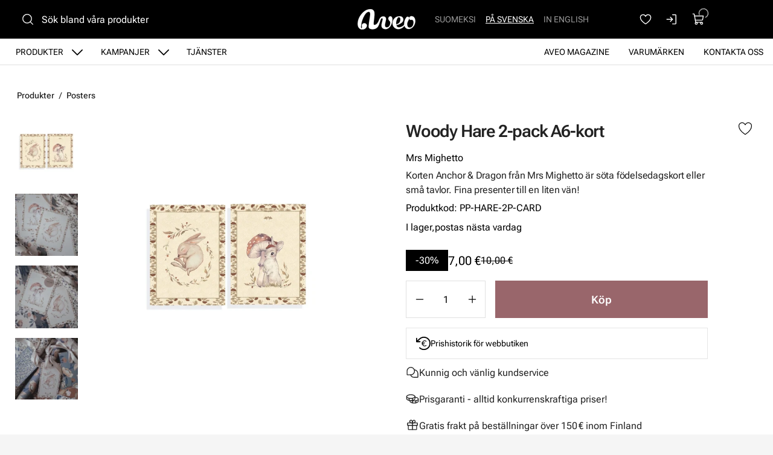

--- FILE ---
content_type: text/html
request_url: https://www.aveo.fi/sv/produkter/posters/woody-hare-2-pack-a6-kort
body_size: 17047
content:
<!DOCTYPE html>
<html lang="sv-FI" data-edit-lang="sv-FI">
	<head>
		<base href="https://www.aveo.fi/"><!--[if lte IE 6]></base><![endif]-->
		<title>Woody Hare - två söta A6-kort från Mrs Mighetto</title>
		<meta charset="utf-8">
		<meta name="viewport" content="width=device-width, initial-scale=1.0">
		<meta http-equiv="Content-Type" content="text/html; charset=utf-8">
		<meta http-equiv="X-UA-Compatible" content="IE=edge" />
        
		<meta name="generator" content="WebAdmin - http://www.creamarketing.com" />
<meta http-equiv="Content-type" content="text/html; charset=utf-8" />
<meta name="description" content="Korten Woody Hare från Mrs Mighetto är perfekta som födelsedagskort till en liten vän. De kan också ramas in och blir två söta tavlor till barnrummet." />
<link rel="canonical" href="https://www.aveo.fi/sv/produkter/posters/woody-hare-2-pack-a6-kort" />


    <link rel="alternate" hreflang="fi-fi" href="https://www.aveo.fi/tuotteet/julisteet/woody-hare-2-pakkaus-a6-kortti" />

    <link rel="alternate" hreflang="sv-fi" href="https://www.aveo.fi/sv/produkter/posters/woody-hare-2-pack-a6-kort" />

    <link rel="alternate" hreflang="sv-se" href="https://www.aveohome.se/produkter/posters/woody-hare-2-pack-a6-kort" />

    <link rel="alternate" hreflang="en-us" href="https://www.aveo.fi/en/products/posters/woody-rabbit-2-pack-a6-cards" />

    <link rel="alternate" hreflang="en-gb" href="https://www.aveohome.se/eng/products/posters/woody-rabbit-2-pack-a6-cards" />

<meta name="twitter:card" content="summary_large_image" />

	<meta property="og:site_name" content="Aveo.fi" />


	<meta property="og:title" content="Woody Hare - två söta A6-kort från Mrs Mighetto" />


	<meta property="og:description" content="Korten Woody Hare från Mrs Mighetto är perfekta som födelsedagskort till en liten vän. De kan också ramas in och blir två söta tavlor till barnrummet." />


	<meta property="og:image" content="https://www.aveo.fi/assets/ProductCatalog/6/SilverShop_Page_Product-5590/Woody-Hare-kortteja-Mrs-Mighettolta__PadWzEyMDAsNjMwLCJGRkZGRkYiLDBd_FillWzEyMDAsNjMwXQ.webp" />
	<meta property="og:image:type" content="image/webp" />
	<meta property="og:image:width" content="1200" />
	<meta property="og:image:height" content="630" />


	<meta property="og:url" content="https://www.aveo.fi/sv/produkter/posters/woody-hare-2-pack-a6-kort" />

        <link rel="apple-touch-icon" sizes="180x180" href="/resources/themes/aveo-2022/client/dist/images/favicon/apple-touch-icon.png?m=1758272675">
<link rel="icon" type="image/png" sizes="32x32" href="/resources/themes/aveo-2022/client/dist/images/favicon/favicon-32x32.png?m=1758272675">
<link rel="icon" type="image/png" sizes="16x16" href="/resources/themes/aveo-2022/client/dist/images/favicon/favicon-16x16.png?m=1758272675">
<link rel="mask-icon" href="/resources/themes/aveo-2022/client/dist/images/favicon/safari-pinned-tab.svg?m=1758272675" color="#000000">
<meta name="msapplication-TileColor" content="#ffffff">
<meta name="theme-color" content="#ffffff">
		
		
	
		






	


		

        
	<link rel="stylesheet" type="text/css" href="/resources/themes/aveo-2022/client/dist/styles/productcatalogpage_item.css?m=1758272675" />
<style>:root {
    --brand-color-1-100: #EEE6E7;
    --brand-color-1-400: #b37f85;
    --brand-color-1-500: #AA7177;
    --brand-color-1-600: #99666b;
    --brand-color-1-700: #7a5256;
    --shade-color-0: #ffffff;
    --shade-color-50: #f5f5f5;
    --shade-color-100: #e0e0e0;
    --shade-color-200: #c2c2c2;
    --shade-color-300: #adadad;
    --shade-color-400: #d4d2da;
    --shade-color-500: #858585;
    --shade-color-600: #707070;
    --shade-color-700: #5c5c5c;
    --shade-color-800: #333333;
    --shade-color-900: #222222;
    --shade-color-1000: #000000;
    
    
}</style>
</head>
	
	<body class="Creamarketing\SilverShop\Model\ProductCatalogPage  suggestion-search" lang="sv-FI" data-edit-lang="sv-FI" data-pagejsondata="sv/produkter/posters/woody-hare-2-pack-a6-kort/page-data.json">
        
            <div id="PagePlaceholderTop"></div>
        

        
			<div id="CookieConsent" class="cookie-consent typography"></div>
		

        <button id="skip-content-header" onclick="window.location.hash='';window.location.hash='a-main-content'" aria-label="Gå till huvudinnehåll">
            Gå till huvudinnehåll
        </button>
		
        <div class="site-overlay"></div>

		<div id="fixed-header-indicator" class="header-indicator shopcore shopcore-override" data-rootmargin="44"></div>
<div id="desktop-indicator" class="desktop-indicator"></div>
<div id="desktop-navigation-indicator" class="desktop-indicator"></div>
<header class="header desktop-search search-visible shopcore shopcore-override typography" data-menu-open="false" role="banner" data-first-block="TextImageBlock" data-static="mobile-translations">
    <div class="sticky-container">
        <div class="sticky-content">

            
                <div id="HeaderSearchForm"
	 data-result-container="#SearchResults"
	 data-default-view="#SearchDefault"
	 class=" matomo-search image-search search-left"
	 data-imagesearch-js-url="/resources/themes/shoptheme-core/client/dist/js/imagesearch.js?m=1758272718" data-imagesearch-css-url="/resources/themes/shoptheme-core/client/dist/styles/imagesearch.css?m=1758272718"
	>
	<div class="header-search-inner">
		    <button class="search-dropdown-icon mobile-search-icon accessibility-button" aria-label="Sök">
        <svg xmlns="http://www.w3.org/2000/svg" width="22" height="22" fill="#000000" viewBox="0 0 256 256" aria-hidden="true"><circle cx="116" cy="116" r="84" fill="none" stroke="currentColor" stroke-linecap="round" stroke-linejoin="round" stroke-width="16"></circle><line x1="175.4" y1="175.4" x2="224" y2="224" fill="none" stroke="currentColor" stroke-linecap="round" stroke-linejoin="round" stroke-width="16"></line></svg>
    </button>
    <div class="search-dropdown-icon desktop-search-icon accessibility-button">
        <svg xmlns="http://www.w3.org/2000/svg" width="22" height="22" fill="#000000" viewBox="0 0 256 256" aria-hidden="true"><circle cx="116" cy="116" r="84" fill="none" stroke="currentColor" stroke-linecap="round" stroke-linejoin="round" stroke-width="16"></circle><line x1="175.4" y1="175.4" x2="224" y2="224" fill="none" stroke="currentColor" stroke-linecap="round" stroke-linejoin="round" stroke-width="16"></line></svg>
    </div>
    <div class="search-bar">
        
        
<form id="Form_SearchForm" action="/sv/sok/SearchForm/" method="GET" enctype="application/x-www-form-urlencoded" autocomplete="off">

	
	<p id="Form_SearchForm_error" class="message " style="display: none"></p>
	

	<fieldset>
		
		
			<div id="Form_SearchForm_Search_Holder" class="field text suggestion-input form-group--no-label">
	
	<div class="middleColumn">
		<input type="search" name="Search" class="text suggestion-input form-group--no-label" id="Form_SearchForm_Search" placeholder="Sök bland våra produkter" aria-label="Sök bland våra produkter" data-suggestion-target="SolrSuggestion" data-minimum-search-length="3" />
	</div>
	
	
	
</div>

		
			<div id="AjaxSearchResults" data-url="/sv/sok/SearchForm/field/Results/Search" data-searchurl="https://www.aveo.fi/sv/sok/AdvancedSearchForm">
    <div class="search-container">
        <div class="search-container-inner">
            <div id="SearchResults" class="general-padding">
                
            </div>
            
                <div id="SolrSuggestion" class="suggestion-list" role="list" aria-labelledby="list-heading" tabindex="0">
                    <ul>
                        
                    </ul>
                </div>
            

        
            <div id="SearchImageUpload">
    <button id="image-upload-toggle" type="button" aria-controls="image-upload-container" aria-expanded="false" aria-label="Bildsök">
        <svg xmlns="http://www.w3.org/2000/svg" width="24" height="24" fill="#000000" viewBox="0 0 256 256" aria-hidden="true"><path d="M208,58H179.21L165,36.67A6,6,0,0,0,160,34H96a6,6,0,0,0-5,2.67L76.78,58H48A22,22,0,0,0,26,80V192a22,22,0,0,0,22,22H208a22,22,0,0,0,22-22V80A22,22,0,0,0,208,58Zm10,134a10,10,0,0,1-10,10H48a10,10,0,0,1-10-10V80A10,10,0,0,1,48,70H80a6,6,0,0,0,5-2.67L99.21,46h57.57L171,67.33A6,6,0,0,0,176,70h32a10,10,0,0,1,10,10ZM128,90a42,42,0,1,0,42,42A42,42,0,0,0,128,90Zm0,72a30,30,0,1,1,30-30A30,30,0,0,1,128,162Z"></path></svg>
        Bildsök
    </button>
    <div id="image-upload-container" class="hidden" aria-labelledby="image-upload-toggle">
        <div class="upload-inner">
            <span class="heading-2 visual-search-title">
                <svg xmlns="http://www.w3.org/2000/svg" width="22" height="18" viewBox="0 0 22 18" fill="none">
                    <path d="M19.0162 2.34783H16.2386L14.8728 0.348261C14.7997 0.241192 14.7006 0.153394 14.5843 0.0926468C14.4681 0.0318993 14.3383 7.72874e-05 14.2065 0H7.79352C7.66169 7.72874e-05 7.5319 0.0318993 7.41567 0.0926468C7.29944 0.153394 7.20035 0.241192 7.12718 0.348261L5.76042 2.34783H2.98381C2.346 2.34783 1.73431 2.59519 1.28332 3.03549C0.832317 3.47579 0.578949 4.07297 0.578949 4.69565V15.6522C0.578949 16.2749 0.832317 16.872 1.28332 17.3123C1.73431 17.7526 2.346 18 2.98381 18H19.0162C19.654 18 20.2657 17.7526 20.7167 17.3123C21.1677 16.872 21.4211 16.2749 21.4211 15.6522V4.69565C21.4211 4.07297 21.1677 3.47579 20.7167 3.03549C20.2657 2.59519 19.654 2.34783 19.0162 2.34783ZM19.8178 15.6522C19.8178 15.8597 19.7334 16.0588 19.583 16.2056C19.4327 16.3523 19.2288 16.4348 19.0162 16.4348H2.98381C2.7712 16.4348 2.56731 16.3523 2.41698 16.2056C2.26664 16.0588 2.18219 15.8597 2.18219 15.6522V4.69565C2.18219 4.48809 2.26664 4.28903 2.41698 4.14226C2.56731 3.9955 2.7712 3.91304 2.98381 3.91304H6.19029C6.32229 3.91313 6.45228 3.88138 6.5687 3.82063C6.68512 3.75987 6.78437 3.67199 6.85763 3.56478L8.22239 1.56522H13.7766L15.1424 3.56478C15.2156 3.67199 15.3149 3.75987 15.4313 3.82063C15.5477 3.88138 15.6777 3.91313 15.8097 3.91304H19.0162C19.2288 3.91304 19.4327 3.9955 19.583 4.14226C19.7334 4.28903 19.8178 4.48809 19.8178 4.69565V15.6522ZM11 5.47826C10.128 5.47826 9.27559 5.73071 8.55054 6.20367C7.8255 6.67664 7.2604 7.34889 6.9267 8.13541C6.593 8.92192 6.50569 9.78738 6.67581 10.6223C6.84593 11.4573 7.26584 12.2243 7.88243 12.8262C8.49903 13.4282 9.28462 13.8382 10.1399 14.0042C10.9951 14.1703 11.8816 14.0851 12.6872 13.7593C13.4928 13.4335 14.1814 12.8818 14.6659 12.174C15.1503 11.4661 15.4089 10.6339 15.4089 9.78261C15.4076 8.64142 14.9426 7.54735 14.1161 6.7404C13.2896 5.93346 12.1689 5.47956 11 5.47826ZM11 12.5217C10.4451 12.5217 9.90265 12.3611 9.44126 12.0601C8.97987 11.7591 8.62026 11.3313 8.4079 10.8308C8.19555 10.3303 8.13999 9.77957 8.24824 9.24823C8.3565 8.71689 8.62372 8.22883 9.0161 7.84575C9.40847 7.46268 9.9084 7.2018 10.4526 7.09611C10.9969 6.99042 11.561 7.04466 12.0737 7.25198C12.5864 7.4593 13.0245 7.81038 13.3328 8.26083C13.6411 8.71128 13.8057 9.24086 13.8057 9.78261C13.8057 10.5091 13.5101 11.2058 12.9839 11.7195C12.4577 12.2332 11.7441 12.5217 11 12.5217Z" fill="black"/>
                </svg>
                Bildsök
            </span>
            
<form id="Form_getImageSearchForm" action="/sv/produkter/getImageSearchForm/" method="POST" enctype="application/x-www-form-urlencoded">

	
	<p id="Form_getImageSearchForm_error" class="message " style="display: none"></p>
	

	<fieldset>
		
		
			<div id="Form_getImageSearchForm_ImageUpload_Holder" class="field filepond form-group--no-label">
	
	<div class="middleColumn">
		<input type="text" name="ImageUpload" class="filepond form-group--no-label" id="Form_getImageSearchForm_ImageUpload" data-server="/sv/produkter/getImageSearchForm/field/ImageUpload/search" />
	</div>
	
	
	
</div>

		
		<div class="clear"><!-- --></div>
	</fieldset>

	
	<div class="btn-toolbar">
		
			<input type="submit" name="action_Submit" class="action form-group--no-label" id="Form_getImageSearchForm_action_Submit" />
		
	</div>
	

</form>


            
            <div class="upload-steps step-labels">
                <div class="step active"><span>1.</span> Sök produkter med hjälp av egen bild</div>
                <div class="step"><span>2.</span> Vi söker efter en motsvarande produkt på webbplatsen baserat på bilden!</div>
                
            </div>
        </div>
    </div>
</div>
        
        <button class="search-close accessibility-button" aria-label="Stäng sök">
            <svg xmlns="http://www.w3.org/2000/svg" width="22" height="22" fill="#000000" viewBox="0 0 256 256" aria-hidden="true"><line x1="200" y1="56" x2="56" y2="200" stroke="currentColor" stroke-linecap="round" stroke-linejoin="round" stroke-width="16"></line><line x1="200" y1="200" x2="56" y2="56" stroke="currentColor" stroke-linecap="round" stroke-linejoin="round" stroke-width="16"></line></svg>
        </button>
        <div class="search-loader"></div>
        </div>
    </div>
</div>
		
		<div class="clear"><!-- --></div>
	</fieldset>

	
	<div class="btn-toolbar">
		
			<input type="submit" name="action_FulltextSearch" value="Sök" class="action" id="Form_SearchForm_action_FulltextSearch" />
		
	</div>
	

</form>


    </div>	
		</div>
</div>
            

            <button id="OpenMainMenu" aria-label="Meny" class="general-side-padding"> 
                <span class="main-menu-icon">
                    <span></span>
                    <span></span>
                    <span></span>
                    <span></span>
                </span>
                
            </button>

            <div class="brand-container">
    <a href="/sv/" aria-label="Gå till framsidan" class="brand" rel="home">
    <svg id="b" xmlns="http://www.w3.org/2000/svg" viewBox="0 0 417.44 148.46"><g id="c"><path d="m147.21,95.76c-3.98,6.19-5.9,8.41-7.35,10.07-2.21,2.54-6.62,6.24-12.16,7.76-2.45.67-5.25,1.26-7,1.13-2.28-.16-4.19-2-4.73-3.85-.55-1.86-.56-3.56-.42-5.47.51-7.17,1.23-14.33,1.98-21.48,1.5-14.22,3.61-29.22,4.41-42.61.05-4.75,0-9.43-.4-14.08-.44-5.16-1.9-10.09-4.81-14.44C110.28,3.12,100.81-.17,89.77.61c-9.09.64-19.89,3.44-28.03,7.43-11.22,5.51-20.11,12.95-28.31,21.69C11.24,53.35-3.07,87.05,1.28,117.15c1.11,7.68,3.3,12.16,4.84,14.78,2.74,4.67,6.25,8.21,9.68,10.4,4.02,2.56,4.48,3.76,12.27,5.37,6.46.73,14.76,0,21.62-3.36,5.37-2.71,10.38-7.35,13.97-13.33,1.25-2.08,4.52-11.11,2.33-17.5-5.77-16.78-43.72-16.38-34.37,16.01-.28,3.43-.54,11.77-4.45,9.92-2.92-1.38-2.7-10.13-2.79-12.03-.22-4.65,2.93-22.77,3.82-27.73.98-5.47,3.42-13.23,5.61-19.68,4.26-12.54,9.61-24.62,16.63-35.88,4.29-6.9,9.16-13.32,15.48-18.51,3.4-2.79,7.3-4.56,11.57-5.37,5.9-1.12,10.05,1.18,11.93,6.91.91,2.77,1.46,5.8,1.46,8.71,0,4.66-.38,9.35-1.01,13.97-1.38,10.06-2.92,20.11-4.6,30.13-.27,1.62-2.31,14.12-2.65,16.4-.04.26-.23,1.92-.25,2.05-.53,4.41-.63,5.32-1.02,9.8-.08.69-.16,2.15-.24,2.95-.08.96-.41,3.27-.56,4.67-.28,2.58-.67,4.32-.6,11.1.09,8.86,2.98,14.34,13.37,17.18,2.83.77,5.75,1.36,8.67,1.65,8.83.88,20.51-.35,29.1-4.7,12.32-6.24,14.93-11.53,20.85-23.22.59-1.15,1.69-3.79,2.85-6.93-3.56-6.07-3.43-9.45-7.57-15.16Z" style="fill:#ffffff; stroke:#ffffff; stroke-miterlimit:10;"/><path d="m251.2,69.91c-.55-4.17-1.62-8.14-3.9-11.72-4.73-7.43-16.62-7.1-21.29-.84-3.28,4.38-4.55,9.28-3.61,14.74.7,4.07,2.65,7.5,5.24,10.58,1.61,1.92,3.32,3.76,5,5.62,2.04,2.26,3.18,4.83,3.01,7.98-.14,2.53-.01,5.07-.11,7.59-.15,3.94-.83,7.8-2.35,11.45-3.78,9.09-10.04,15.32-19.82,17.02-8.4,1.46-13.55-2.04-15.46-10.33-1.01-4.39-.73-8.76.23-13.11,1.91-8.68,3.93-17.34,5.72-26.04.77-3.74,1.51-7.57,1.53-11.37.07-10.14-6.77-17.29-16.65-17.82-2.47-.13-4.96-.18-7.43-.02-7.34.46-12.64,3.96-17.63,9.77-2.98,3.47-5.65,8.08-8.67,14.95-2.34,5.33-4.68,12.6-7.82,17.39,2.82,5.61,3.71,11.24,7.03,16.56,2.18-5.66,5.29-14.2,7.09-20,1.21-3.89,2.17-7.87,3.57-11.68,1.2-3.27,2.75-6.42,4.37-9.5.7-1.32,1.83-2.52,3.02-3.41,4.04-3,8.28-1.1,8.94,3.96.18,1.36.04,2.77-.08,4.15-.1,1.13-.35,2.26-.62,3.37-2.22,9.02-4.43,18.05-6.69,27.06-1.46,5.83-2.35,11.68-1.18,17.68,1.78,9.1,6.69,15.71,15.34,18.85,12.97,4.72,25.2,3.12,36.32-5.41,7.36-5.64,12.94-12.84,17.24-21.08,4.49-8.59,7.16-17.8,8.63-27.38.96-6.29,1.85-12.6,1.01-19.01Z" style="fill:#ffffff; stroke:#ffffff; stroke-miterlimit:10;"/><path d="m339.22,110.72c-.08,0-11.9,17.12-34.7,21.25-4.57.83-13.35.67-17.98-3.54-3.62-3.28-5.97-7.74-6.38-11.66,13.51-2.73,25.39-9.28,32.3-13.73,10.06-6.47,19.15-15.81,17.31-30.76-.89-7.19-3.27-11.64-9.4-15.74-.72-.48-3.54-1.96-4.36-2.22-5.93-1.9-10.91-1.99-17.63-1.65-7.37.38-14.4,2-20.87,5.67-10.01,5.67-16.9,14.05-21.18,24.67-2.4,5.95-3.78,12.15-3.9,18.58-.15,8.03,1.84,17.33,6.16,24,5.39,8.33,11.67,14.45,24.11,18.36,3.49,1.1,10.64,1.71,15.39,1.3,9.83-.85,30.59-8.06,42.85-27.16l-1.71-7.39Zm-60.43-16.38c.07-.96.06-1.65.17-2.32,1.35-8.01,3.3-15.85,7.32-22.99,1.11-1.97,2.43-3.84,3.8-5.65.79-1.05,1.8-1.98,2.84-2.79,4.32-3.4,10.36-2.25,13.41,2.36,1.4,2.12,2.58,4.73,2.86,6.65.59,4.08.36,9.78-1.22,16.45-2.04,8.61-8.94,15.55-13.2,18.2-7.01,4.35-12.83,5.97-15.71,7.23-.96-6.23-.54-13.83-.33-15.77,0-.19.05-1.16.07-1.36Z" style="fill:#ffffff; stroke:#ffffff; stroke-miterlimit:10; stroke-width:1.01px;"/><path d="m353.46,58.8c-3.26,3.37-7.55,10.62-10.64,17.26-2.24,4.8-4.46,14.45-5.19,19.41-2.54,17.21-.53,29.76,8.93,40.09,8.89,9.71,24.85,11.54,38.75,4.95,4.84-2.29,9.63-4.98,15.65-11.77,5.13-5.79,10.38-12.42,14.21-28.04,2.8-11.4,1.96-18.65-.17-27.49s-8.37-15.43-11.45-17.6c-7.5-5.27-17.08-4.58-21.87-2.44-4.3,1.92-7.99,5.34-8.8,9.97-.64,3.67-.22,5.65.95,8.2,2.25,4.91,5.36,6.06,7.82,6.61,6.88,1.53,10.45-2.09,14.8.93,1.43.99,7.13,5.03,7.91,15.09.61,7.86-2.27,18.65-4.57,24.09-1.49,3.53-4.53,8.33-8.65,11.38-3.85,3.05-9.25,4.87-14.02,4.77-3.27-.15-7.49.02-12.35-4.41-1.61-1.47-5.08-4.92-6.26-15.37-1.67-14.73,3.4-21.73,11.32-38.26,2.88-6.01,2.16-12.4,1.5-14.29-.55-1.56-1.55-3.13-2.32-3.85-1.1-1.02-2.06-1.52-3.73-2.04-1.83-.57-2.92-.61-4.72-.38-1.46.27-2.47.34-4.44,1.29-1.35.88-1.9,1.15-2.63,1.89" style="fill:#ffffff; stroke-width:0px;"/><path d="m353.46,58.8c-3.26,3.37-7.55,10.62-10.64,17.26-2.24,4.8-4.46,14.45-5.19,19.41-2.54,17.21-.53,29.76,8.93,40.09,8.89,9.71,24.85,11.54,38.75,4.95,4.84-2.29,9.63-4.98,15.65-11.77,5.13-5.79,10.38-12.42,14.21-28.04,2.8-11.4,1.96-18.65-.17-27.49s-8.37-15.43-11.45-17.6c-7.5-5.27-17.08-4.58-21.87-2.44-4.3,1.92-7.99,5.34-8.8,9.97-.64,3.67-.22,5.65.95,8.2,2.25,4.91,5.36,6.06,7.82,6.61,6.88,1.53,10.45-2.09,14.8.93,1.43.99,7.13,5.03,7.91,15.09.61,7.86-2.27,18.65-4.57,24.09-1.49,3.53-4.53,8.33-8.65,11.38-3.85,3.05-9.25,4.87-14.02,4.77-3.27-.15-7.49.02-12.35-4.41-1.61-1.47-5.08-4.92-6.26-15.37-1.67-14.73,3.4-21.73,11.32-38.26,2.88-6.01,2.16-12.4,1.5-14.29-.55-1.56-1.55-3.13-2.32-3.85-1.1-1.02-2.06-1.52-3.73-2.04-1.83-.57-2.92-.61-4.72-.38-1.46.27-2.47.34-4.44,1.29-1.35.88-1.9,1.15-2.63,1.89" style="fill:none; stroke:#ffffff; stroke-miterlimit:10;"/></g></svg>
    </a>
</div> 

            <div class="navigation-area">
                <div class="navigation-container">
    <nav class="navigation main-navigation " data-level="0" data-current-level="2">
        <ul>
            	  
                <li class='current' >
    <a href="sv/produkter" class="menu-link menu-icons has-sub" data-title="Produkter" aria-label="Gå till sidan Produkter" >
        
        Produkter
    </a>
    
        <!-- Toggle SubItems Link --> 
        <button class="toggle-submenu" aria-expanded="false" aria-label="Visa undermeny från sidan Produkter">
            <svg xmlns="http://www.w3.org/2000/svg" width="26" height="26" fill="#000000" viewBox="0 0 256 256" aria-hidden="true"><polyline points="208 96 128 176 48 96" fill="none" stroke="currentColor" stroke-linecap="round" stroke-linejoin="round" stroke-width="16"></polyline></svg>
        </button>

        <!-- Subnavigation via fetch. -->
        
    
    <div id="Submenu-9" style="--navigation-count: 11" data-level="1" data-current-level="2" class="navigation sub-navigation sub level1" data-url="/sv/produkter/RenderSubmenu">
        <button class="close-submenu-button" aria-label="Stäng meny">
            <svg xmlns="http://www.w3.org/2000/svg" width="28" height="28" fill="#000000" viewBox="0 0 256 256" aria-hidden="true"><line x1="200" y1="56" x2="56" y2="200" stroke="currentColor" stroke-linecap="round" stroke-linejoin="round" stroke-width="16"></line><line x1="200" y1="200" x2="56" y2="56" stroke="currentColor" stroke-linecap="round" stroke-linejoin="round" stroke-width="16"></line></svg>
        </button>
        <div class="sub-navigation-wrapper">
            <ul>
                <li class="go-back">
                    <button class="close-submenu" aria-label="Tillbaka">
                        <svg xmlns="http://www.w3.org/2000/svg" width="26" height="26" fill="#000000" viewBox="0 0 256 256" aria-hidden="true"><polyline points="208 96 128 176 48 96" fill="none" stroke="currentColor" stroke-linecap="round" stroke-linejoin="round" stroke-width="16"></polyline></svg>
                        <span class="go-back-label">Tillbaka</span>
                    </button>
                </li>
                <li class="current current-header">
                    <a class="go-to" href="sv/produkter" aria-label="Gå till sidan Produkter" >                        
                    <span class="go-to-label  visible">Gå till</span>                        
                    <span class="go-to-page-title">Produkter</span>
                    </a>
                </li>
                
            </ul>
        </div>
    </div>


    
</li>
            	  
                <li data-linkingmode='14' >
    <a href="sv/kampanjer" class="menu-link menu-icons has-sub" data-title="Kampanjer" aria-label="Gå till sidan Kampanjer" >
        
        Kampanjer
    </a>
    
        <!-- Toggle SubItems Link --> 
        <button class="toggle-submenu" aria-expanded="false" aria-label="Visa undermeny från sidan Kampanjer">
            <svg xmlns="http://www.w3.org/2000/svg" width="26" height="26" fill="#000000" viewBox="0 0 256 256" aria-hidden="true"><polyline points="208 96 128 176 48 96" fill="none" stroke="currentColor" stroke-linecap="round" stroke-linejoin="round" stroke-width="16"></polyline></svg>
        </button>

        <!-- Subnavigation via fetch. -->
        
    <div id="Submenu-14" data-level="1" data-current-level="0" class="campaign-menu swiper-menu navigation sub-navigation sub level1" data-url="/sv/kampanjer/RenderSubmenu">
    
        <button class="close-submenu-button" aria-label="Stäng kampanjmeny">
            <svg xmlns="http://www.w3.org/2000/svg" width="28" height="28" fill="#000000" viewBox="0 0 256 256" aria-hidden="true"><line x1="200" y1="56" x2="56" y2="200" stroke="currentColor" stroke-linecap="round" stroke-linejoin="round" stroke-width="16"></line><line x1="200" y1="200" x2="56" y2="56" stroke="currentColor" stroke-linecap="round" stroke-linejoin="round" stroke-width="16"></line></svg>
        </button>
        <div class="sub-navigation-wrapper swiper" data-id="Submenu-14" data-count="2">
    
        <ul class="swiper-wrapper">
            <li class="go-back">
                <button class="close-submenu" aria-label="Tillbaka">
                    <svg xmlns="http://www.w3.org/2000/svg" width="26" height="26" fill="#000000" viewBox="0 0 256 256" aria-hidden="true"><polyline points="208 96 128 176 48 96" fill="none" stroke="currentColor" stroke-linecap="round" stroke-linejoin="round" stroke-width="16"></polyline></svg>
                    <span class="go-back-label">Tillbaka</span>
                </button>
            </li>
            <li class="current current-header">
                <a class="go-to" href="sv/kampanjer" aria-label="Gå till sidan Kampanjer" >                        
                <span class="go-to-label">Gå till</span>                        
                <span class="go-to-page-title">Kampanjer</span>
                </a>
            </li>
            
        </ul>
        <div class="swiper-buttons">
            <button data-id="Submenu-14" class="swiper-button swiper-button-prev accessibility-button content-autocontrast" aria-label="Föregående">
                <svg xmlns="http://www.w3.org/2000/svg" width="44" height="44" fill="#000000" viewBox="0 0 256 256" aria-hidden="true"><circle cx="128" cy="128" r="96" fill="none" stroke="currentColor" stroke-miterlimit="10" stroke-width="10"></circle><polyline points="144 92 104 128 144 164" fill="none" stroke="currentColor" stroke-linecap="round" stroke-linejoin="round" stroke-width="10"></polyline></svg>
            </button>
            <button data-id="Submenu-14" class="swiper-button swiper-button-next accessibility-button content-autocontrast" aria-label="Nästa">
                <svg xmlns="http://www.w3.org/2000/svg" width="44" height="44" fill="#000000" viewBox="0 0 256 256" aria-hidden="true"><circle cx="128" cy="128" r="96" fill="none" stroke="currentColor" stroke-miterlimit="10" stroke-width="10"></circle><polyline points="116 92 156 128 116 164" fill="none" stroke="currentColor" stroke-linecap="round" stroke-linejoin="round" stroke-width="10"></polyline></svg>
            </button>
        </div>
    
        </div>
    
</div>

    
</li>
            	  
                <li data-linkingmode='62' >
    <a href="sv/palvelut" class="menu-link" data-title="Tjänster" aria-label="Gå till sidan Tjänster" >
        
        Tjänster
    </a>
    
</li>
            	  
                <li data-linkingmode='57'  data-alignment="right">
    <a href="sv/kontakta-oss" class="menu-link" data-title="Kontakta oss" aria-label="Gå till sidan Kontakta oss" >
        
        Kontakta oss
    </a>
    
</li>
            	  
                <li data-linkingmode='18'  data-alignment="right">
    <a href="sv/varumarken" class="menu-link" data-title="Varumärken" aria-label="Gå till sidan Varumärken" >
        
        Varumärken
    </a>
    
</li>
            	  
                <li data-linkingmode='58'  data-alignment="right">
    <a href="sv/aveo-magazine" class="menu-link" data-title="Aveo Magazine" aria-label="Gå till sidan Aveo Magazine" >
        
        Aveo Magazine
    </a>
    
</li>
            
        </ul>
    </nav>
</div>

            </div>

            <div class="header-visible-container">

                
	<div class="PageTranslations default mobile-menu-visible ">
        
            
            <ul class="translations">
                
                    
                    <li class="translation fi-fi" data-locale="fi-fi">
                        <a class="link" href="https://www.aveo.fi/tuotteet/julisteet/woody-hare-2-pakkaus-a6-kortti" hreflang="fi-fi" title="Suomeksi">Suomeksi</a>
                    </li>
                
                    
                    <li class="translation sv-fi" data-locale="sv-fi">
                        <a class="current" href="https://www.aveo.fi/sv/produkter/posters/woody-hare-2-pack-a6-kort" hreflang="sv-fi" title="På svenska">På svenska</a>
                    </li>
                
                    
                    <li class="translation en-us" data-locale="en-us">
                        <a class="link" href="https://www.aveo.fi/en/products/posters/woody-rabbit-2-pack-a6-cards" hreflang="en-us" title="In English">In English</a>
                    </li>
                
            </ul>
        
	</div>

                
                
    <div id="HeaderFavorites">
        <a href="/sv/favoriter/" class="account-icon accessibility-button" aria-label="Favoriter">
            <svg xmlns="http://www.w3.org/2000/svg" width="22" height="22" fill="#000000" viewBox="0 0 256 256" aria-hidden="true"><path d="M128,216S28,160,28,92A52,52,0,0,1,128,72h0A52,52,0,0,1,228,92C228,160,128,216,128,216Z" fill="none" stroke="currentColor" stroke-linecap="round" stroke-linejoin="round" stroke-width="16"></path></svg>
        </a> 
    </div>


                <div id="HeaderAccount">
    	
        
        <a class="login-icon accessibility-button" href="Security/login?BackURL=/sv/produkter/" aria-label="Logga in">
            <svg xmlns="http://www.w3.org/2000/svg" width="22" height="22" fill="#000000" viewBox="0 0 256 256" aria-hidden="true"><polyline points="94 170 136 128 94 86" fill="none" stroke="currentColor" stroke-linecap="round" stroke-linejoin="round" stroke-width="16"></polyline><line x1="24" y1="128" x2="136" y2="128" fill="none" stroke="currentColor" stroke-linecap="round" stroke-linejoin="round" stroke-width="16"></line><path d="M136,40h56a8,8,0,0,1,8,8V208a8,8,0,0,1-8,8H136" fill="none" stroke="currentColor" stroke-linecap="round" stroke-linejoin="round" stroke-width="16"></path></svg>
        </a>
        
    		
</div>

                <div id="HeaderCart">
    <button class="cart-icon accessibility-button" aria-label="Visa köpkorg">
        <svg xmlns="http://www.w3.org/2000/svg" width="22" height="22" fill="#000000" viewBox="0 0 256 256" aria-hidden="true"><path d="M184,184H69.8L41.9,30.6A8,8,0,0,0,34.1,24H16" fill="none" stroke="currentColor" stroke-linecap="round" stroke-linejoin="round" stroke-width="16"></path><circle cx="80" cy="204" r="20" fill="none" stroke="currentColor" stroke-linecap="round" stroke-linejoin="round" stroke-width="16"></circle><circle cx="184" cy="204" r="20" fill="none" stroke="currentColor" stroke-linecap="round" stroke-linejoin="round" stroke-width="16"></circle><path d="M62.5,144H188.1a15.9,15.9,0,0,0,15.7-13.1L216,64H48" fill="none" stroke="currentColor" stroke-linecap="round" stroke-linejoin="round" stroke-width="16"></path></svg>
        <span id="ProductCartCount" data-count="0"></span>  
    </button>
    <div id="CartContent">
        <button id="CloseCart" class="accessibility-button" aria-label="Stäng köpkorg">
            <svg xmlns="http://www.w3.org/2000/svg" width="28" height="28" fill="#000000" viewBox="0 0 256 256" aria-hidden="true"><line x1="200" y1="56" x2="56" y2="200" stroke="currentColor" stroke-linecap="round" stroke-linejoin="round" stroke-width="16"></line><line x1="200" y1="200" x2="56" y2="56" stroke="currentColor" stroke-linecap="round" stroke-linejoin="round" stroke-width="16"></line></svg>
        </button>
        <div class="cart-container shopcore shopcore-override HeaderCart" data-render-link="/sv/produkter/RenderCart" data-cart-item-count="">
    
        <div class="cart-icon">
            <div class="heading-3 cart-title">
                
                Varukorg
                </div>
            
                <a class="accessibility-button cart-edit" href="/sv/kopkorg/" aria-label="Redigera varukorg">
                    Redigera varukorg
                </a>
            
        </div>
        
            Det finns inga produkter i din varukorg.
        
        <div class="cart-actions">
            
        </div>
    
</div>
        <div class="cart-container shopcore shopcore-override HeaderCart" data-render-link="/sv/produkter/RenderQuotationCart" data-cart-item-count="">
    
</div>

    </div>
</div>

                <div id="AddedProductPopup" class="typography">
    <div class="added-product-container">
        <div class="added-product-text">
            Produkten tillsatt:
        </div>
        <div id="AddedProduct">
        </div>
    </div>
	
	<div class="added-product-buttons">
		<button class="accessibility-button-dark" aria-label="Fortsätt handla" onclick="javascript:document.getElementById('AddedProductPopup').classList.remove('visible');document.body.classList.remove('overlay');">
            Fortsätt handla
        </button>
	
		<a class="accessibility-button call-to-action-brand" href="/sv/kassa/" aria-label="Kassa">
            Kassa
		</a>
	</div>
</div>
            </div>
        </div>
    </div>
    
        <div class="static-container mobile-menu-visible">
            <div class="static-container-inner">
                <div class='IconTextBorderBlockContent typography'>
                    <div class="column-blocks">
                        
                    </div>
                </div>
                
	<div class="PageTranslations default mobile-menu-visible ">
        
            
            <ul class="translations">
                
                    
                    <li class="translation fi-fi" data-locale="fi-fi">
                        <a class="link" href="https://www.aveo.fi/tuotteet/julisteet/woody-hare-2-pakkaus-a6-kortti" hreflang="fi-fi" title="Suomeksi">Suomeksi</a>
                    </li>
                
                    
                    <li class="translation sv-fi" data-locale="sv-fi">
                        <a class="current" href="https://www.aveo.fi/sv/produkter/posters/woody-hare-2-pack-a6-kort" hreflang="sv-fi" title="På svenska">På svenska</a>
                    </li>
                
                    
                    <li class="translation en-us" data-locale="en-us">
                        <a class="link" href="https://www.aveo.fi/en/products/posters/woody-rabbit-2-pack-a6-cards" hreflang="en-us" title="In English">In English</a>
                    </li>
                
            </ul>
        
	</div>

            </div>
        </div>
    
</header>


		
		<div id="a-main-content" class="main" role="main">
			<div class="content-container typography">
	<article class="product-catalog-page-container shopcore shopcore-override">
		
			
	<div id="Product">
		<script type="application/ld+json">{"@context":"https:\/\/schema.org\/","@type":"Product","name":"Woody Hare 2-pack A6-kort","sku":"PP-HARE-2P-CARD","url":"https:\/\/www.aveo.fi\/sv\/produkter\/posters\/woody-hare-2-pack-a6-kort","identifier":"https:\/\/www.aveo.fi\/sv\/produkter\/posters\/woody-hare-2-pack-a6-kort","description":"<p>Korten Anchor &amp; Dragon fr\u00e5n Mrs Mighetto \u00e4r s\u00f6ta f\u00f6delsedagskort eller sm\u00e5 tavlor. Fina presenter till en liten v\u00e4n!<\/p>","brand":{"@type":"Brand","name":"Mrs Mighetto"},"offers":{"@type":"Offer","priceCurrency":"EUR","price":7,"availability":"InStock","url":"https:\/\/www.aveo.fi\/sv\/produkter\/posters\/woody-hare-2-pack-a6-kort"},"image":["https:\/\/www.aveo.fi\/assets\/ProductCatalog\/6\/SilverShop_Page_Product-5590\/Woody-Hare-kortteja-Mrs-Mighettolta.webp","https:\/\/www.aveo.fi\/assets\/ProductCatalog\/6\/SilverShop_Page_Product-5590\/Mrs-Migheton-synttarikortit-Woody-Hare.webp","https:\/\/www.aveo.fi\/assets\/ProductCatalog\/6\/SilverShop_Page_Product-5590\/Sopoja-syntymapaivakortteja-Mrs-Mighettolta-Woody-Hare.webp","https:\/\/www.aveo.fi\/assets\/ProductCatalog\/6\/SilverShop_Page_Product-5590\/Mrs-Mighetto-onnittelukortti-Woody-Hare.webp"]}</script>
        
        <div class="product-item-top-container general-padding">
            <div class="product-item-top-content">
                <div class="product-block grid-full">
                    <div class="product-breadcrumbs breadcrumbs">
                        
	<nav class="breadcrumbs-wrapper" aria-label="Brödsmulor">
        <ol class="breadcrumbs-inner">
            
                
                    <li>
                        <a href="/sv/produkter/" class="breadcrumb-1">Produkter</a>
                    </li>
                
            
                
                    <li>
                        <a href="/sv/produkter/posters" class="breadcrumb-2">Posters</a>
                    </li>
                
            
        </ol>
	</nav>

                    </div>
                </div>

                <div class="product-title">
                    <h1>Woody Hare 2-pack A6-kort</h1>
                    
    <button id="ProductFavoriteStatus-5590" class="favorite-product-icon product-action favorite" data-class="Product" data-favorite="false" data-id="5590" data-url="/sv/produkter//FavoriteProduct/" aria-pressed="false" title="Lägg till eller ta bort favoritprodukt">
        <svg xmlns="http://www.w3.org/2000/svg" class="ionicon" viewBox="0 0 512 512" aria-hidden="true"><path d="M352.92 80C288 80 256 144 256 144s-32-64-96.92-64c-52.76 0-94.54 44.14-95.08 96.81-1.1 109.33 86.73 187.08 183 252.42a16 16 0 0018 0c96.26-65.34 184.09-143.09 183-252.42-.54-52.67-42.32-96.81-95.08-96.81z" fill="none" stroke="currentColor" stroke-linecap="round" stroke-linejoin="round" stroke-width="22"/></svg>
    </button>

                </div>

                <div class="product-block product-images no-swiper" data-thumbnail-position="Left">
                    
                    
    <a id="skip-content-productimages" href="https://www.aveo.fi/sv/produkter/posters/woody-hare-2-pack-a6-kort#a-product-actions" aria-label="Hoppa över bilder">
		Hoppa över bilder
	</a>
    <div class="product-slideshow swiper">
        <div class="swiper-wrapper">
            
                
                    <div class="product-slideshow-slide swiper-slide">
                        <a href="/assets/ProductCatalog/6/SilverShop_Page_Product-5590/Woody-Hare-kortteja-Mrs-Mighettolta.webp" data-thumbnail="/assets/ProductCatalog/6/SilverShop_Page_Product-5590/Woody-Hare-kortteja-Mrs-Mighettolta__PadWzEyMCwxMjAsIkZGRkZGRiIsMF0.webp" title="Woody Hare kortteja Mrs Mighettolta"> 
                            <picture>
                                
                                    <source srcset="/assets/ProductCatalog/6/SilverShop_Page_Product-5590/Woody-Hare-kortteja-Mrs-Mighettolta__PadWzY2OCw2NjgsIkZGRkZGRiIsMF0_Avif~webp.avif" media="(min-width: 421px)" type="image/avif" />
                                
                                <source srcset="/assets/ProductCatalog/6/SilverShop_Page_Product-5590/Woody-Hare-kortteja-Mrs-Mighettolta__PadWzY2OCw2NjgsIkZGRkZGRiIsMF0.webp" media="(min-width: 421px)" />
                                
                                    <source srcset="/assets/ProductCatalog/6/SilverShop_Page_Product-5590/Woody-Hare-kortteja-Mrs-Mighettolta__PadWzM4OCwzODgsIkZGRkZGRiIsMF0_Avif~webp.avif" type="image/avif" />
                                
                                <img class="productImage" src="/assets/ProductCatalog/6/SilverShop_Page_Product-5590/Woody-Hare-kortteja-Mrs-Mighettolta__PadWzM4OCwzODgsIkZGRkZGRiIsMF0.webp" data-expand="-1" data-variation="" data-attributes="" width="388" height="388" alt="Woody Hare kortteja Mrs Mighettolta image" />
                            </picture>
                        </a>
                    </div>
                
                    <div class="product-slideshow-slide swiper-slide">
                        <a href="/assets/ProductCatalog/6/SilverShop_Page_Product-5590/Mrs-Migheton-synttarikortit-Woody-Hare.webp" data-thumbnail="/assets/ProductCatalog/6/SilverShop_Page_Product-5590/Mrs-Migheton-synttarikortit-Woody-Hare__PadWzEyMCwxMjAsIkZGRkZGRiIsMF0.webp" title="Mrs Migheton synttarikortit Woody Hare"> 
                            <picture>
                                
                                <source data-srcset="/assets/ProductCatalog/6/SilverShop_Page_Product-5590/Mrs-Migheton-synttarikortit-Woody-Hare__PadWzY2OCw2NjgsIkZGRkZGRiIsMF0.webp" media="(min-width: 421px)" />
                                
                                <img class="lazyload productImage" src="[data-uri]" data-src="/assets/ProductCatalog/6/SilverShop_Page_Product-5590/Mrs-Migheton-synttarikortit-Woody-Hare__PadWzM4OCwzODgsIkZGRkZGRiIsMF0.webp" data-expand="-1" data-variation="" data-attributes="" width="388" height="388" alt="Mrs Migheton synttarikortit Woody Hare image" />
                            </picture>
                        </a>
                    </div>
                
                    <div class="product-slideshow-slide swiper-slide">
                        <a href="/assets/ProductCatalog/6/SilverShop_Page_Product-5590/Sopoja-syntymapaivakortteja-Mrs-Mighettolta-Woody-Hare.webp" data-thumbnail="/assets/ProductCatalog/6/SilverShop_Page_Product-5590/Sopoja-syntymapaivakortteja-Mrs-Mighettolta-Woody-Hare__PadWzEyMCwxMjAsIkZGRkZGRiIsMF0.webp" title="Sopoja syntymapaivakortteja Mrs Mighettolta Woody Hare"> 
                            <picture>
                                
                                <source data-srcset="/assets/ProductCatalog/6/SilverShop_Page_Product-5590/Sopoja-syntymapaivakortteja-Mrs-Mighettolta-Woody-Hare__PadWzY2OCw2NjgsIkZGRkZGRiIsMF0.webp" media="(min-width: 421px)" />
                                
                                <img class="lazyload productImage" src="[data-uri]" data-src="/assets/ProductCatalog/6/SilverShop_Page_Product-5590/Sopoja-syntymapaivakortteja-Mrs-Mighettolta-Woody-Hare__PadWzM4OCwzODgsIkZGRkZGRiIsMF0.webp" data-expand="-1" data-variation="" data-attributes="" width="388" height="388" alt="Sopoja syntymapaivakortteja Mrs Mighettolta Woody Hare image" />
                            </picture>
                        </a>
                    </div>
                
                    <div class="product-slideshow-slide swiper-slide">
                        <a href="/assets/ProductCatalog/6/SilverShop_Page_Product-5590/Mrs-Mighetto-onnittelukortti-Woody-Hare.webp" data-thumbnail="/assets/ProductCatalog/6/SilverShop_Page_Product-5590/Mrs-Mighetto-onnittelukortti-Woody-Hare__PadWzEyMCwxMjAsIkZGRkZGRiIsMF0.webp" title="Mrs Mighetto onnittelukortti Woody Hare"> 
                            <picture>
                                
                                <source data-srcset="/assets/ProductCatalog/6/SilverShop_Page_Product-5590/Mrs-Mighetto-onnittelukortti-Woody-Hare__PadWzY2OCw2NjgsIkZGRkZGRiIsMF0.webp" media="(min-width: 421px)" />
                                
                                <img class="lazyload productImage" src="[data-uri]" data-src="/assets/ProductCatalog/6/SilverShop_Page_Product-5590/Mrs-Mighetto-onnittelukortti-Woody-Hare__PadWzM4OCwzODgsIkZGRkZGRiIsMF0.webp" data-expand="-1" data-variation="" data-attributes="" width="388" height="388" alt="Mrs Mighetto onnittelukortti Woody Hare image" />
                            </picture>
                        </a>
                    </div>
                
            
            
        </div>
    </div>
    
    
        <div class="product-slide-nav-container">
            <button class="accessibility-button swiper-button swiper-button-prev" aria-label="Föregående" tabindex="-1">
                <svg xmlns="http://www.w3.org/2000/svg" width="32" height="32" fill="#000000" viewBox="0 0 256 256" aria-hidden="true"><polyline points="160 208 80 128 160 48" fill="none" stroke="currentColor" stroke-linecap="round" stroke-linejoin="round" stroke-width="16"></polyline></svg>
            </button>
            <div class="product-slide-nav-wrapper swiper">
                <div class="product-slideshow-nav swiper-wrapper">
                    
                        
                            <a class="nav-slide swiper-slide" href="https://www.aveo.fi/sv/produkter/posters/woody-hare-2-pack-a6-kort#" aria-label="Woody Hare kortteja Mrs Mighettolta" tabindex="-1" class="current">
                                <picture class="imageembed-image">
                                    <img class="lazyload" data-expand="-1" data-variation="" data-attributes="" data-image-id="55351" src="[data-uri]" data-src="/assets/ProductCatalog/6/SilverShop_Page_Product-5590/Woody-Hare-kortteja-Mrs-Mighettolta__FillWzEyMCwxMjBd.webp" width="120" height="120" alt="Woody Hare kortteja Mrs Mighettolta">
                                </picture>
                            </a>
                        
                            <a class="nav-slide swiper-slide" href="https://www.aveo.fi/sv/produkter/posters/woody-hare-2-pack-a6-kort#" aria-label="Mrs Migheton synttarikortit Woody Hare" tabindex="-1" >
                                <picture class="imageembed-image">
                                    <img class="lazyload" data-expand="-1" data-variation="" data-attributes="" data-image-id="55352" src="[data-uri]" data-src="/assets/ProductCatalog/6/SilverShop_Page_Product-5590/Mrs-Migheton-synttarikortit-Woody-Hare__FillWzEyMCwxMjBd.webp" width="120" height="120" alt="Mrs Migheton synttarikortit Woody Hare">
                                </picture>
                            </a>
                        
                            <a class="nav-slide swiper-slide" href="https://www.aveo.fi/sv/produkter/posters/woody-hare-2-pack-a6-kort#" aria-label="Sopoja syntymapaivakortteja Mrs Mighettolta Woody Hare" tabindex="-1" >
                                <picture class="imageembed-image">
                                    <img class="lazyload" data-expand="-1" data-variation="" data-attributes="" data-image-id="55353" src="[data-uri]" data-src="/assets/ProductCatalog/6/SilverShop_Page_Product-5590/Sopoja-syntymapaivakortteja-Mrs-Mighettolta-Woody-Hare__FillWzEyMCwxMjBd.webp" width="120" height="120" alt="Sopoja syntymapaivakortteja Mrs Mighettolta Woody Hare">
                                </picture>
                            </a>
                        
                            <a class="nav-slide swiper-slide" href="https://www.aveo.fi/sv/produkter/posters/woody-hare-2-pack-a6-kort#" aria-label="Mrs Mighetto onnittelukortti Woody Hare" tabindex="-1" >
                                <picture class="imageembed-image">
                                    <img class="lazyload" data-expand="-1" data-variation="" data-attributes="" data-image-id="55354" src="[data-uri]" data-src="/assets/ProductCatalog/6/SilverShop_Page_Product-5590/Mrs-Mighetto-onnittelukortti-Woody-Hare__FillWzEyMCwxMjBd.webp" width="120" height="120" alt="Mrs Mighetto onnittelukortti Woody Hare">
                                </picture>
                            </a>
                        
                    
                    
                </div>
            </div>
            <button class="accessibility-button swiper-button swiper-button-next" aria-label="Nästa" tabindex="-1">
                <svg xmlns="http://www.w3.org/2000/svg" width="32" height="32" fill="#000000" viewBox="0 0 256 256" aria-hidden="true"><polyline points="160 208 80 128 160 48" fill="none" stroke="currentColor" stroke-linecap="round" stroke-linejoin="round" stroke-width="16"></polyline></svg>
            </button>
        </div>
    

                </div>

                <div id="a-product-actions"></div>
                
                <div class="product-block product-item-info">
                    
                    
                        <div class="product-manufacturer">
                            Mrs Mighetto
                        </div>
                    
                    
                    
                        <div class="product-short-description">
                            <p>Korten Anchor &amp; Dragon från Mrs Mighetto är söta födelsedagskort eller små tavlor. Fina presenter till en liten vän!</p>
                        </div>
                    

                    
                        <div class="product-reference has-product-code">
                            <span>Produktkod</span><span>:</span> <span class="InternalItemID">PP-HARE-2P-CARD</span>
                        </div>
                    

                    
                    
                    <div id="ProductActions" class="shopcore shopcore-override">
    
    
<form id="AddProductForm_AddProductForm" action="/sv/produkter/posters/woody-hare-2-pack-a6-kort/AddProductForm" method="POST" enctype="application/x-www-form-urlencoded" class="addproductform add-to-cart">

	
	<p id="AddProductForm_AddProductForm_error" class="message " style="display: none"></p>
	

	<fieldset>
		
		
			<div class="product-stock-holder">
    
        <span>I lager,</span> 
        <span>postas nästa vardag</span>
    
</div>


    <div id="ProductPrice" class="product-price-tag">
        
            <div class="discounted" >
                <div class="starting-discount" style="display: none;">-30%</div>
                <span class="discount-percent-product">-30%</span>
            </div>
            
            <div class="price-value">
                
                    7,00 €
                
            </div>
            <div class="original-price">
                
                    <span>
                        10,00 €
                    </span>
                
            </div>
        
    </div>

		
			<div class="CompositeField field CompositeField composite form-group--no-label " id="AddProductForm_AddProductForm_CombinedField_Holder">
	

	<button type="button" class="button minus" data-quantity="minus" data-field="Quantity" aria-label="Minska antal">
    
        <svg xmlns="http://www.w3.org/2000/svg" class="ionicon" viewBox="0 0 512 512" aria-hidden="true"><path fill="none" stroke="currentColor" stroke-linecap="round" stroke-linejoin="round" stroke-width="32" d="M400 256H112"/></svg>
    
</button>
	

	
		<div id="AddProductForm_AddProductForm_Quantity_Holder" class="field numeric text">
	<label class="left" for="AddProductForm_AddProductForm_Quantity">Antal</label>
	<div class="middleColumn">
		<input type="text" name="Quantity" value="1" class="numeric text" id="AddProductForm_AddProductForm_Quantity" required="required" aria-required="true" min="1" data-increment="1" aria-label="Antal" max="2" />
	</div>
	
	
	
</div>

	

	
		<button type="button" class="button plus" data-quantity="plus" data-field="Quantity" aria-label="Öka antal">
    
        <svg xmlns="http://www.w3.org/2000/svg" class="ionicon" viewBox="0 0 512 512" aria-hidden="true"><path fill="none" stroke="currentColor" stroke-linecap="round" stroke-linejoin="round" stroke-width="32" d="M256 112v288M400 256H112"/></svg>
    
</button>
	

	
		<button type="submit" name="action_addtocart" value="Köp" class="action" id="AddProductForm_AddProductForm_action_addtocart" aria-label="Köp Woody Hare 2-pack A6-kort">
		<span>Köp</span>
	</button>
</div>

		
			<input type="hidden" name="Currency" value="€" class="hidden form-group--no-label" id="AddProductForm_AddProductForm_Currency" />
		
		<div class="clear"><!-- --></div>
	</fieldset>

	

</form>


    
    
<div class="product-price-history">
    <button id="PriceHistory" class="accessibility-button"
        aria-controls="PriceHistoryPopup"
        aria-expanded="false"
        aria-label="Prishistorik för webbutiken"
        data-title="Välj en variation för att visa prishistorik"
        data-aria-label="Prishistorik för webbutiken">
        <svg id="b" xmlns="http://www.w3.org/2000/svg" viewBox="0 0 16.25 15" width="24" height="24" aria-hidden="true"><g id="c"><path d="M16.25,7.5c0,4.1-3.3,7.44-7.4,7.5h-.1c-1.92,0-3.76-.73-5.15-2.05-.25-.24-.26-.63-.02-.88s.63-.26,.88-.02c2.51,2.37,6.47,2.25,8.84-.26s2.25-6.47-.26-8.84c-2.46-2.32-6.32-2.26-8.71,.13,0,0-.01,.01-.02,.02l-2.08,1.9h2.14c.35,0,.62,.28,.62,.62s-.28,.62-.62,.62H.62c-.35,0-.62-.28-.62-.62V1.87c0-.35,.28-.62,.62-.62s.62,.28,.62,.62v2.33L3.46,2.19c2.93-2.92,7.68-2.91,10.61,.02,1.4,1.41,2.19,3.31,2.19,5.29Z"/><path d="M11.56,9.57c.15,.17,.14,.42-.03,.57,0,0,0,0,0,0-1.17,1.04-2.96,.94-4-.22-.34-.38-.57-.85-.67-1.35h-.46c-.22,0-.4-.18-.4-.4s.18-.4,.4-.4h.4v-.54h-.4c-.22,0-.4-.18-.4-.4s.18-.4,.4-.4h.46c.3-1.53,1.78-2.54,3.32-2.24,.5,.1,.97,.33,1.35,.67,.17,.15,.18,.4,.03,.57-.15,.17-.4,.18-.57,.03-.83-.74-2.11-.67-2.86,.16-.21,.23-.36,.51-.44,.81h1.95c.22,0,.4,.18,.4,.4s-.18,.4-.4,.4h-2.02v.54h1.48c.22,0,.4,.18,.4,.4s-.18,.4-.4,.4h-1.41c.3,1.08,1.41,1.71,2.49,1.41,.3-.08,.58-.23,.81-.44,.17-.15,.42-.13,.57,.03Z"/></g></svg>
        Prishistorik för webbutiken
    </button>
    <div id="PriceHistoryPopup">
        <div id="ClosePriceHistory" class="accessibility-button">
            <svg xmlns="http://www.w3.org/2000/svg" width="28" height="28" fill="#000000" viewBox="0 0 256 256" aria-hidden="true"><line x1="200" y1="56" x2="56" y2="200" stroke="currentColor" stroke-linecap="round" stroke-linejoin="round" stroke-width="16"></line><line x1="200" y1="200" x2="56" y2="56" stroke="currentColor" stroke-linecap="round" stroke-linejoin="round" stroke-width="16"></line></svg>
        </div>
        <div class="price-history-recent">
            <span class="cheapest-price-label">Lägsta priset under de senaste 30 dagarna</span>
            
            <div class="cheapest-price">
                7,00 €
            </div>
        </div>
        <div class="price-history-current">
            <div class="price-history-current-label">
                Nuvarande pris
            </div>
            <div class="current-price">
                
                
                    7,00 €
                
            </div>
        </div>
    </div>
</div>

</div>
                    
                        <div class="product-page-info">
                            <div class="column-blocks">
                                
                                    <div class="icon-text-item">
                                        <div class="text-container content-autocontrast">
                                            
                                            <a href="https://www.aveohome.se/kontakta-oss" class="column-item" aria-label="Kunnig och vänlig kundservice https://www.aveohome.se/kontakta-oss">
                                                <svg xmlns="http://www.w3.org/2000/svg" viewBox="0 0 256 256"><rect width="22" height="22" fill="none"/><path d="M96,176H30a6,6,0,0,1-6-6V104A72,72,0,0,1,96,32h0a72,72,0,0,1,72,72h0A72,72,0,0,1,96,176Z" fill="none" stroke="currentColor" stroke-linecap="round" stroke-linejoin="round" stroke-width="16"/><path d="M92.1,176A72,72,0,0,0,160,224h66a6,6,0,0,0,6-6V152a71.9,71.9,0,0,0-68.1-71.9" fill="none" stroke="currentColor" stroke-linecap="round" stroke-linejoin="round" stroke-width="16"/></svg>
                                                <span class="text-content">Kunnig och vänlig kundservice</span>
                                            </a>
                                            
                                        </div>
                                    </div>
                                
                                    <div class="icon-text-item">
                                        <div class="text-container content-autocontrast">
                                            
                                            <a href="https://www.aveo.fi/sv/information/prisgaranti/" class="column-item" aria-label="Prisgaranti - alltid konkurrenskraftiga priser! https://www.aveo.fi/sv/information/prisgaranti/">
                                                <svg xmlns="http://www.w3.org/2000/svg" viewBox="0 0 256 256"><rect width="22" height="22" fill="none"/><ellipse cx="96" cy="84" rx="80" ry="36" fill="none" stroke="currentColor" stroke-linecap="round" stroke-linejoin="round" stroke-width="16"/><path d="M16,84v40c0,19.9,35.8,36,80,36s80-16.1,80-36V84" fill="none" stroke="currentColor" stroke-linecap="round" stroke-linejoin="round" stroke-width="16"/><line x1="64" y1="117" x2="64" y2="157" fill="none" stroke="currentColor" stroke-linecap="round" stroke-linejoin="round" stroke-width="16"/><path d="M176,96.7c36.5,3.4,64,17.9,64,35.3,0,19.9-35.8,36-80,36-19.6,0-37.6-3.2-51.5-8.4" fill="none" stroke="currentColor" stroke-linecap="round" stroke-linejoin="round" stroke-width="16"/><path d="M80,159.3V172c0,19.9,35.8,36,80,36s80-16.1,80-36V132" fill="none" stroke="currentColor" stroke-linecap="round" stroke-linejoin="round" stroke-width="16"/><line x1="192" y1="165" x2="192" y2="205" fill="none" stroke="currentColor" stroke-linecap="round" stroke-linejoin="round" stroke-width="16"/><line x1="128" y1="117" x2="128" y2="205" fill="none" stroke="currentColor" stroke-linecap="round" stroke-linejoin="round" stroke-width="16"/></svg>
                                                <span class="text-content">Prisgaranti - alltid konkurrenskraftiga priser!</span>
                                            </a>
                                            
                                        </div>
                                    </div>
                                
                                    <div class="icon-text-item">
                                        <div class="text-container content-autocontrast">
                                            
                                            <a href="https://www.aveo.fi/sv/information/leveranser/" class="column-item" aria-label="Gratis frakt på beställningar över 150 € inom Finland https://www.aveo.fi/sv/information/leveranser/">
                                                <svg xmlns="http://www.w3.org/2000/svg" viewBox="0 0 256 256"><rect width="22" height="22" fill="none"/><rect x="32" y="80" width="192" height="48" rx="8" fill="none" stroke="currentColor" stroke-linecap="round" stroke-linejoin="round" stroke-width="16"/><path d="M208,128v72a8,8,0,0,1-8,8H56a8,8,0,0,1-8-8V128" fill="none" stroke="currentColor" stroke-linecap="round" stroke-linejoin="round" stroke-width="16"/><line x1="128" y1="80" x2="128" y2="208" fill="none" stroke="currentColor" stroke-linecap="round" stroke-linejoin="round" stroke-width="16"/><path d="M173.3,68.7C161.9,80,128,80,128,80s0-33.9,11.3-45.3a24,24,0,0,1,34,34Z" fill="none" stroke="currentColor" stroke-linecap="round" stroke-linejoin="round" stroke-width="16"/><path d="M82.7,68.7C94.1,80,128,80,128,80s0-33.9-11.3-45.3a24,24,0,0,0-34,34Z" fill="none" stroke="currentColor" stroke-linecap="round" stroke-linejoin="round" stroke-width="16"/></svg>
                                                <span class="text-content">Gratis frakt på beställningar över 150 € inom Finland</span>
                                            </a>
                                            
                                        </div>
                                    </div>
                                
                                    <div class="icon-text-item">
                                        <div class="text-container content-autocontrast">
                                            
                                            <a href="https://www.google.com/search?newwindow=1&amp;cs=0&amp;hl=sv-FI&amp;sca_esv=cdb37940e6de435b&amp;output=search&amp;tbm=lcl&amp;q=Aveo+Ab+Oy&amp;ludocid=2826120622636096915&amp;lsig=AB86z5Um2JqbYGop74KmnGOeA6CA&amp;kgs=0190b455b7432a3f&amp;shndl=30&amp;shem=lsde,lsp,ssim&amp;source=sh/x/loc/act/m1/1" class="column-item" aria-label="Våra kunder älskar oss – kolla våra Google-recensioner! https://www.google.com/search?newwindow=1&amp;cs=0&amp;hl=sv-FI&amp;sca_esv=cdb37940e6de435b&amp;output=search&amp;tbm=lcl&amp;q=Aveo+Ab+Oy&amp;ludocid=2826120622636096915&amp;lsig=AB86z5Um2JqbYGop74KmnGOeA6CA&amp;kgs=0190b455b7432a3f&amp;shndl=30&amp;shem=lsde,lsp,ssim&amp;source=sh/x/loc/act/m1/1">
                                                <svg xmlns="http://www.w3.org/2000/svg" viewBox="0 0 256 256"><rect width="22" height="22" fill="none"/><path d="M128,128h88a88.1,88.1,0,1,1-25.8-62.2" fill="none" stroke="currentColor" stroke-linecap="round" stroke-linejoin="round" stroke-width="16"/></svg>
                                                <span class="text-content">Våra kunder älskar oss – kolla våra Google-recensioner!</span>
                                            </a>
                                            
                                        </div>
                                    </div>
                                
                            </div>
                        </div>
                    
                    
                    
                </div>
            </div>
        </div>
        <div class="product-item-bottom-container">
            <div class="product-item-container-one general-padding">
    <div class="product-item-content blocks-2">
        
    <div class="product-block product-specifications">
        <span class="product-block-title heading-2">Specifikationer</span> 
        <div class="product-block-content">
            
                <div class="specifications product">
                    
                        <div class="specifications-item">
                            <span class="specification-title">Material:</span>
                            <div class="specification-values">
                                
                                    
                                        <span class="specification-value">300 g matt papper</span>
                                    
                                
                            </div>
                        </div>
                    
                        <div class="specifications-item">
                            <span class="specification-title">Kollektion:</span>
                            <div class="specification-values">
                                
                                    
                                        <span class="specification-value">Baby Mighetto</span>
                                    
                                
                            </div>
                        </div>
                    
                        <div class="specifications-item">
                            <span class="specification-title">Tillverkningsland:</span>
                            <div class="specification-values">
                                
                                    
                                        <span class="specification-value">Sverige</span>
                                    
                                
                            </div>
                        </div>
                    
                        <div class="specifications-item">
                            <span class="specification-title">Bredd:</span>
                            <div class="specification-values">
                                
                                    
                                        <span class="specification-value">10 cm</span>
                                    
                                
                            </div>
                        </div>
                    
                        <div class="specifications-item">
                            <span class="specification-title">Höjd:</span>
                            <div class="specification-values">
                                
                                    
                                        <span class="specification-value">15 cm</span>
                                    
                                
                            </div>
                        </div>
                    
                        <div class="specifications-item">
                            <span class="specification-title">Övrig info:</span>
                            <div class="specification-values">
                                
                                    
                                        <span class="specification-value">lanserad 12/22, </span>
                                    
                                
                                    
                                        <span class="specification-value">limited edition - när produkten är slutsåld är den slutsåld för alltid, </span>
                                    
                                
                                    
                                        <span class="specification-value">2/set</span>
                                    
                                
                            </div>
                        </div>
                    
                </div>
            
            <div class="specifications variation">
            </div>
        </div>
    </div>

        
    <div class="product-block product-news">
        <div class="news-items">
            <span class="product-news-title product-block-title heading-2">Aveo Magazine</span>
            
                <div class="news-item">
                    
                        <div class="news-categories base-spacing">
                            
                                <a href="/sv/aveo-magazine/inredning" class="call-to-action-dark" aria-label="Inredning">
                                    Inredning
                                </a>
                            
                        </div>
                    
                    <div class="news-image">
                        <a href="/sv/aveo-magazine/inredning/mrs-mighettos-harliga-barnposters-favoriter-i-my-tiny-theatre-" class="block-link" aria-label="Read more about 'Mrs Mighettos härliga barnposters - favoriter I My Tiny Theatre '..."></a>
                        <picture class="imageembed-image">
                            <img class="lazyload" src="[data-uri]" data-src="/assets/Sidor/1/10/2019/05/Mrs-Mighettos-harliga-barnposters-nya-favoriter-I-My-Tiny-Theatre-__FillWzQ0MCwzMzBd.webp" width="440" height="330" alt="Mrs Mighettos härliga barnposters - nya favoriter I My Tiny Theatre " />
                        </picture>
                        <div class="news-content content-automargin">
                            <span class="news-title heading-3">Mrs Mighettos härliga barnposters - favoriter I My Tiny Theatre </span>
                        </div>
                    </div>
                </div>
            
                <div class="news-item">
                    
                        <div class="news-categories base-spacing">
                            
                                <a href="/sv/aveo-magazine/inredning" class="call-to-action-dark" aria-label="Inredning">
                                    Inredning
                                </a>
                            
                        </div>
                    
                    <div class="news-image">
                        <a href="/sv/aveo-magazine/inredning/mrs-mighetto-land-of-birds" class="block-link" aria-label="Read more about 'Mrs Mighetto, Land of birds'..."></a>
                        <picture class="imageembed-image">
                            <img class="lazyload" src="[data-uri]" data-src="/assets/Sidor/1/10/2018/10/Mrs-Mighetto-land-of-birds__FillWzQ0MCwzMzBd.webp" width="440" height="330" alt="Mrs Mighetto, land of birds" />
                        </picture>
                        <div class="news-content content-automargin">
                            <span class="news-title heading-3">Mrs Mighetto, Land of birds</span>
                        </div>
                    </div>
                </div>
            
        </div>
    </div>

        
    </div>
</div>
            
            
            
            
    
        
        <div id="similar-products" class="product-item-container-two general-padding" data-link="/sv/produkter/posters/woody-hare-2-pack-a6-kort/SimilarItemsForVariation">
    
        <div class="product-item-content">
    <div class="product-block product-related-products grid-full">
        <div class="products-list-container shopcore shopcore-override product-card-padding image-design-1 ">
            <span class="heading-2 product-related-products-title">Du kanske också gillar</span>
            <ul class="products-list">
                
                    <li class="products-list-item swiper-slide">
    
    <a class="product-list-item-link" href="/sv/produkter/posters/the-green-glade-2-pack-kort">
        <div class="product-card-top">
            <div class="product-manufacturer">
                
                    <span>Mrs Mighetto</span>
                
            </div>
            <div class="discount-percent">
                
                    <span aria-label="Rabatterad -30%">-30%</span>
                
            </div>
        </div>
        <div class="product-image">
			
                <picture> 
                    
                        <source data-srcset="/assets/ProductCatalog/4/SilverShop_Page_Product-3546/The-Green-Glade-2-pak-kortteja-Mrs-Mighettolta__PadWzM4OCwzODgsIkZGRkZGRiIsMF0_Avif~webp.avif" type="image/avif" />
                        <img class="lazyload" data-expand="-1" src="[data-uri]" data-src="/assets/ProductCatalog/4/SilverShop_Page_Product-3546/The-Green-Glade-2-pak-kortteja-Mrs-Mighettolta__PadWzM4OCwzODgsIkZGRkZGRiIsMF0.webp" width="388" height="388" alt="" />
                    
                </picture>
            
		</div>
		
        <div class="product-content">
            
            <div class="product-title">
                
                    The Green Glade 2-pack kort
                
            </div>
            
                <div class="product-price has-discount"> 
                    
                    
                        <span class="price" aria-label="Pris 7,00 €"> 
                            7,00 €
                        </span> 
                     
                    
                        <div class="original-price">
                            <span aria-label="Ursprungligt pris 10,00 €">
                                10,00 €
                            </span>
                        </div>
                    
                    
                </div>
            
            <div class="product-group-info-container">
                
                <div class="product-availability">
                    <div class="availability-title product-stock-holder">
    
        <div class="stock-message">
            <span>I lager</span>
        </div>
    
</div>



                </div>
            </div>
        </div>
    </a>
</li>
                
                    <li class="products-list-item swiper-slide">
    
    <a class="product-list-item-link" href="/sv/produkter/posters/ellie-ja-meow-2-pack-a6-kort">
        <div class="product-card-top">
            <div class="product-manufacturer">
                
                    <span>Mrs Mighetto</span>
                
            </div>
            <div class="discount-percent">
                
                    <span aria-label="Rabatterad -30%">-30%</span>
                
            </div>
        </div>
        <div class="product-image">
			
                <picture> 
                    
                        <source data-srcset="/assets/ProductCatalog/5/SilverShop_Page_Product-4084/Ellie-Meow-kortit-Mrs-Mighettolta__PadWzM4OCwzODgsIkZGRkZGRiIsMF0_Avif~webp.avif" type="image/avif" />
                        <img class="lazyload" data-expand="-1" src="[data-uri]" data-src="/assets/ProductCatalog/5/SilverShop_Page_Product-4084/Ellie-Meow-kortit-Mrs-Mighettolta__PadWzM4OCwzODgsIkZGRkZGRiIsMF0.webp" width="388" height="388" alt="" />
                    
                </picture>
            
		</div>
		
        <div class="product-content">
            
            <div class="product-title">
                
                    Ellie &amp; Meow 2-pack A6-kort
                
            </div>
            
                <div class="product-price has-discount"> 
                    
                    
                        <span class="price" aria-label="Pris 7,00 €"> 
                            7,00 €
                        </span> 
                     
                    
                        <div class="original-price">
                            <span aria-label="Ursprungligt pris 10,00 €">
                                10,00 €
                            </span>
                        </div>
                    
                    
                </div>
            
            <div class="product-group-info-container">
                
                <div class="product-availability">
                    <div class="availability-title product-stock-holder">
    
        <div class="stock-message">
            <span>I lager</span>
        </div>
    
</div>



                </div>
            </div>
        </div>
    </a>
</li>
                
                    <li class="products-list-item swiper-slide">
    
    <a class="product-list-item-link" href="/sv/produkter/posters/anchor-ja-dragon-2-pack-a6-kort">
        <div class="product-card-top">
            <div class="product-manufacturer">
                
                    <span>Mrs Mighetto</span>
                
            </div>
            <div class="discount-percent">
                
                    <span aria-label="Rabatterad -30%">-30%</span>
                
            </div>
        </div>
        <div class="product-image">
			
                <picture> 
                    
                        <source data-srcset="/assets/ProductCatalog/5/SilverShop_Page_Product-4896/Anchor-Dragon-ihania-kortteja-Mrs-Mighettolta__PadWzM4OCwzODgsIkZGRkZGRiIsMF0_Avif~webp.avif" type="image/avif" />
                        <img class="lazyload" data-expand="-1" src="[data-uri]" data-src="/assets/ProductCatalog/5/SilverShop_Page_Product-4896/Anchor-Dragon-ihania-kortteja-Mrs-Mighettolta__PadWzM4OCwzODgsIkZGRkZGRiIsMF0.webp" width="388" height="388" alt="" />
                    
                </picture>
            
		</div>
		
        <div class="product-content">
            
            <div class="product-title">
                
                    Anchor &amp; Dragon 2-pack A6-kort
                
            </div>
            
                <div class="product-price has-discount"> 
                    
                    
                        <span class="price" aria-label="Pris 7,00 €"> 
                            7,00 €
                        </span> 
                     
                    
                        <div class="original-price">
                            <span aria-label="Ursprungligt pris 10,00 €">
                                10,00 €
                            </span>
                        </div>
                    
                    
                </div>
            
            <div class="product-group-info-container">
                
                <div class="product-availability">
                    <div class="availability-title product-stock-holder">
    
        <div class="stock-message">
            <span>I lager</span>
        </div>
    
</div>



                </div>
            </div>
        </div>
    </a>
</li>
                
                    <li class="products-list-item swiper-slide">
    
    <a class="product-list-item-link" href="/sv/produkter/posters/moon-love-grattiskort-2-pack-a6-">
        <div class="product-card-top">
            <div class="product-manufacturer">
                
                    <span>Mrs Mighetto</span>
                
            </div>
            <div class="discount-percent">
                
                    <span aria-label="Rabatterad -30%">-30%</span>
                
            </div>
        </div>
        <div class="product-image">
			
                <picture> 
                    
                        <source data-srcset="/assets/ProductCatalog/3/SilverShop_Page_Product-2563/2937__PadWzM4OCwzODgsIkZGRkZGRiIsMF0_Avif~webp.avif" type="image/avif" />
                        <img class="lazyload" data-expand="-1" src="[data-uri]" data-src="/assets/ProductCatalog/3/SilverShop_Page_Product-2563/2937__PadWzM4OCwzODgsIkZGRkZGRiIsMF0.webp" width="388" height="388" alt="" />
                    
                </picture>
            
		</div>
		
        <div class="product-content">
            
            <div class="product-title">
                
                    Moon Love grattiskort 2-pack A6 
                
            </div>
            
                <div class="product-price has-discount"> 
                    
                    
                        <span class="price" aria-label="Pris 7,00 €"> 
                            7,00 €
                        </span> 
                     
                    
                        <div class="original-price">
                            <span aria-label="Ursprungligt pris 10,00 €">
                                10,00 €
                            </span>
                        </div>
                    
                    
                </div>
            
            <div class="product-group-info-container">
                
                <div class="product-availability">
                    <div class="availability-title product-stock-holder">
    
        <div class="stock-message">
            <span>I lager</span>
        </div>
    
</div>



                </div>
            </div>
        </div>
    </a>
</li>
                
                    <li class="products-list-item swiper-slide">
    
    <a class="product-list-item-link" href="/sv/produkter/posters/strong-love-grattiskort-2-pack-a6">
        <div class="product-card-top">
            <div class="product-manufacturer">
                
                    <span>Mrs Mighetto</span>
                
            </div>
            <div class="discount-percent">
                
                    <span aria-label="Rabatterad -30%">-30%</span>
                
            </div>
        </div>
        <div class="product-image">
			
                <picture> 
                    
                        <source data-srcset="/assets/ProductCatalog/3/SilverShop_Page_Product-2564/2938__PadWzM4OCwzODgsIkZGRkZGRiIsMF0_Avif~webp.avif" type="image/avif" />
                        <img class="lazyload" data-expand="-1" src="[data-uri]" data-src="/assets/ProductCatalog/3/SilverShop_Page_Product-2564/2938__PadWzM4OCwzODgsIkZGRkZGRiIsMF0.webp" width="388" height="388" alt="" />
                    
                </picture>
            
		</div>
		
        <div class="product-content">
            
            <div class="product-title">
                
                    Strong Love grattiskort 2-pack A6
                
            </div>
            
                <div class="product-price has-discount"> 
                    
                    
                        <span class="price" aria-label="Pris 7,00 €"> 
                            7,00 €
                        </span> 
                     
                    
                        <div class="original-price">
                            <span aria-label="Ursprungligt pris 10,00 €">
                                10,00 €
                            </span>
                        </div>
                    
                    
                </div>
            
            <div class="product-group-info-container">
                
                <div class="product-availability">
                    <div class="availability-title product-stock-holder">
    
        <div class="stock-message">
            <span>I lager</span>
        </div>
    
</div>



                </div>
            </div>
        </div>
    </a>
</li>
                
                    <li class="products-list-item swiper-slide">
    
    <a class="product-list-item-link" href="/sv/produkter/posters/the-floral-glade-kort-2-pack">
        <div class="product-card-top">
            <div class="product-manufacturer">
                
                    <span>Mrs Mighetto</span>
                
            </div>
            <div class="discount-percent">
                
                    <span aria-label="Rabatterad -30%">-30%</span>
                
            </div>
        </div>
        <div class="product-image">
			
                <picture> 
                    
                        <source data-srcset="/assets/ProductCatalog/4/SilverShop_Page_Product-3547/The-Floral-Glade-2-pak-kortteja-Mrs-Mighettolta__PadWzM4OCwzODgsIkZGRkZGRiIsMF0_Avif~webp.avif" type="image/avif" />
                        <img class="lazyload" data-expand="-1" src="[data-uri]" data-src="/assets/ProductCatalog/4/SilverShop_Page_Product-3547/The-Floral-Glade-2-pak-kortteja-Mrs-Mighettolta__PadWzM4OCwzODgsIkZGRkZGRiIsMF0.webp" width="388" height="388" alt="" />
                    
                </picture>
            
		</div>
		
        <div class="product-content">
            
            <div class="product-title">
                
                    The Floral Glade kort 2-pack
                
            </div>
            
                <div class="product-price has-discount"> 
                    
                    
                        <span class="price" aria-label="Pris 7,00 €"> 
                            7,00 €
                        </span> 
                     
                    
                        <div class="original-price">
                            <span aria-label="Ursprungligt pris 10,00 €">
                                10,00 €
                            </span>
                        </div>
                    
                    
                </div>
            
            <div class="product-group-info-container">
                
                <div class="product-availability">
                    <div class="availability-title product-stock-holder">
    
        <div class="stock-message">
            <span>I lager</span>
        </div>
    
</div>



                </div>
            </div>
        </div>
    </a>
</li>
                
                    <li class="products-list-item swiper-slide">
    
    <a class="product-list-item-link" href="/sv/produkter/posters/flowers-ja-tivoli-gift-tags-10-pack">
        <div class="product-card-top">
            <div class="product-manufacturer">
                
                    <span>Mrs Mighetto</span>
                
            </div>
            <div class="discount-percent">
                
                    <span aria-label="Rabatterad -30%">-30%</span>
                
            </div>
        </div>
        <div class="product-image">
			
                <picture> 
                    
                        <source data-srcset="/assets/ProductCatalog/4/SilverShop_Page_Product-3097/3471__PadWzM4OCwzODgsIkZGRkZGRiIsMF0_Avif~webp.avif" type="image/avif" />
                        <img class="lazyload" data-expand="-1" src="[data-uri]" data-src="/assets/ProductCatalog/4/SilverShop_Page_Product-3097/3471__PadWzM4OCwzODgsIkZGRkZGRiIsMF0.webp" width="388" height="388" alt="" />
                    
                </picture>
            
		</div>
		
        <div class="product-content">
            
            <div class="product-title">
                
                    Flowers &amp; Tivoli Gift Tags 10-pack
                
            </div>
            
                <div class="product-price has-discount"> 
                    
                    
                        <span class="price" aria-label="Pris 7,00 €"> 
                            7,00 €
                        </span> 
                     
                    
                        <div class="original-price">
                            <span aria-label="Ursprungligt pris 10,00 €">
                                10,00 €
                            </span>
                        </div>
                    
                    
                </div>
            
            <div class="product-group-info-container">
                
                <div class="product-availability">
                    <div class="availability-title product-stock-holder">
    
        <div class="stock-message">
            <span>I lager</span>
        </div>
    
</div>



                </div>
            </div>
        </div>
    </a>
</li>
                
                    <li class="products-list-item swiper-slide">
    
    <a class="product-list-item-link" href="/sv/produkter/posters/miss-elba-marie-poster">
        <div class="product-card-top">
            <div class="product-manufacturer">
                
                    <span>Mrs Mighetto</span>
                
            </div>
            <div class="discount-percent">
                
                    <span aria-label="Rabatterad -30%">-30%</span>
                
            </div>
        </div>
        <div class="product-image">
			
                <picture> 
                    
                        <source data-srcset="/assets/ProductCatalog/6/SilverShop_Page_Product-5305/Miss-Elba-Marie-on-kaunis-juliste-nuorten-huoneeseen__PadWzM4OCwzODgsIkZGRkZGRiIsMF0_Avif~webp.avif" type="image/avif" />
                        <img class="lazyload" data-expand="-1" src="[data-uri]" data-src="/assets/ProductCatalog/6/SilverShop_Page_Product-5305/Miss-Elba-Marie-on-kaunis-juliste-nuorten-huoneeseen__PadWzM4OCwzODgsIkZGRkZGRiIsMF0.webp" width="388" height="388" alt="" />
                    
                </picture>
            
		</div>
		
        <div class="product-content">
            
            <div class="product-title">
                
                    Miss Elba Marie poster
                
            </div>
            
                <div class="product-price has-discount"> 
                    
                    
                        <span class="price" aria-label="Pris 37,80 €"> 
                            37,80 €
                        </span> 
                     
                    
                        <div class="original-price">
                            <span aria-label="Ursprungligt pris 54,00 €">
                                54,00 €
                            </span>
                        </div>
                    
                    
                </div>
            
            <div class="product-group-info-container">
                
                <div class="product-availability">
                    <div class="availability-title product-stock-holder">
    
        <div class="stock-message">
            <span>I lager</span>
        </div>
    
</div>



                </div>
            </div>
        </div>
    </a>
</li>
                
            </ul>
        </div>
    </div>
</div>
    
</div>
    
        <div class="WidgetArea WidgetColumns1 " data-columns="1" data-id="130" data-edit="" >
	
    
	
	
	<div class="clear"></div>
</div>
        <div class="product-item-container-two general-padding">
    <div class="product-item-content">
        
    <div class="product-block product-related-products grid-full">
        <div class="products-list-container shopcore shopcore-override product-card-padding image-design-1 ">
            <span class="heading-2 product-block-title product-related-products-title">Relaterade produkter</span>
            <ul class="products-list">
                
                    <li class="products-list-item swiper-slide">
    
    <a class="product-list-item-link" href="/sv/produkter/posters/anchor-ja-dragon-2-pack-a6-kort">
        <div class="product-card-top">
            <div class="product-manufacturer">
                
                    <span>Mrs Mighetto</span>
                
            </div>
            <div class="discount-percent">
                
                    <span aria-label="Rabatterad -30%">-30%</span>
                
            </div>
        </div>
        <div class="product-image">
			
                <picture> 
                    
                        <source data-srcset="/assets/ProductCatalog/5/SilverShop_Page_Product-4896/Anchor-Dragon-ihania-kortteja-Mrs-Mighettolta__PadWzM4OCwzODgsIkZGRkZGRiIsMF0_Avif~webp.avif" type="image/avif" />
                        <img class="lazyload" data-expand="-1" src="[data-uri]" data-src="/assets/ProductCatalog/5/SilverShop_Page_Product-4896/Anchor-Dragon-ihania-kortteja-Mrs-Mighettolta__PadWzM4OCwzODgsIkZGRkZGRiIsMF0.webp" width="388" height="388" alt="" />
                    
                </picture>
            
		</div>
		
        <div class="product-content">
            
            <div class="product-title">
                
                    Anchor &amp; Dragon 2-pack A6-kort
                
            </div>
            
                <div class="product-price has-discount"> 
                    
                    
                        <span class="price" aria-label="Pris 7,00 €"> 
                            7,00 €
                        </span> 
                     
                    
                        <div class="original-price">
                            <span aria-label="Ursprungligt pris 10,00 €">
                                10,00 €
                            </span>
                        </div>
                    
                    
                </div>
            
            <div class="product-group-info-container">
                
                <div class="product-availability">
                    <div class="availability-title product-stock-holder">
    
        <div class="stock-message">
            <span>I lager</span>
        </div>
    
</div>



                </div>
            </div>
        </div>
    </a>
</li>
                
                    <li class="products-list-item swiper-slide">
    
    <a class="product-list-item-link" href="/sv/produkter/posters/ellie-ja-meow-2-pack-a6-kort">
        <div class="product-card-top">
            <div class="product-manufacturer">
                
                    <span>Mrs Mighetto</span>
                
            </div>
            <div class="discount-percent">
                
                    <span aria-label="Rabatterad -30%">-30%</span>
                
            </div>
        </div>
        <div class="product-image">
			
                <picture> 
                    
                        <source data-srcset="/assets/ProductCatalog/5/SilverShop_Page_Product-4084/Ellie-Meow-kortit-Mrs-Mighettolta__PadWzM4OCwzODgsIkZGRkZGRiIsMF0_Avif~webp.avif" type="image/avif" />
                        <img class="lazyload" data-expand="-1" src="[data-uri]" data-src="/assets/ProductCatalog/5/SilverShop_Page_Product-4084/Ellie-Meow-kortit-Mrs-Mighettolta__PadWzM4OCwzODgsIkZGRkZGRiIsMF0.webp" width="388" height="388" alt="" />
                    
                </picture>
            
		</div>
		
        <div class="product-content">
            
            <div class="product-title">
                
                    Ellie &amp; Meow 2-pack A6-kort
                
            </div>
            
                <div class="product-price has-discount"> 
                    
                    
                        <span class="price" aria-label="Pris 7,00 €"> 
                            7,00 €
                        </span> 
                     
                    
                        <div class="original-price">
                            <span aria-label="Ursprungligt pris 10,00 €">
                                10,00 €
                            </span>
                        </div>
                    
                    
                </div>
            
            <div class="product-group-info-container">
                
                <div class="product-availability">
                    <div class="availability-title product-stock-holder">
    
        <div class="stock-message">
            <span>I lager</span>
        </div>
    
</div>



                </div>
            </div>
        </div>
    </a>
</li>
                
                    <li class="products-list-item swiper-slide">
    
    <a class="product-list-item-link" href="/sv/produkter/posters/baby-mighetto-party-kit-pyssel">
        <div class="product-card-top">
            <div class="product-manufacturer">
                
                    <span>Mrs Mighetto</span>
                
            </div>
            <div class="discount-percent">
                
                    <span aria-label="Rabatterad -30%">-30%</span>
                
            </div>
        </div>
        <div class="product-image">
			
                <picture> 
                    
                        <source data-srcset="/assets/ProductCatalog/5/SilverShop_Page_Product-4082/Party-Kit-Baby-Mighetto__PadWzM4OCwzODgsIkZGRkZGRiIsMF0_Avif~webp.avif" type="image/avif" />
                        <img class="lazyload" data-expand="-1" src="[data-uri]" data-src="/assets/ProductCatalog/5/SilverShop_Page_Product-4082/Party-Kit-Baby-Mighetto__PadWzM4OCwzODgsIkZGRkZGRiIsMF0.webp" width="388" height="388" alt="" />
                    
                </picture>
            
		</div>
		
        <div class="product-content">
            
            <div class="product-title">
                
                    Baby Mighetto Party Kit pyssel
                
            </div>
            
                <div class="product-price has-discount"> 
                    
                    
                        <span class="price" aria-label="Pris 21,70 €"> 
                            21,70 €
                        </span> 
                     
                    
                        <div class="original-price">
                            <span aria-label="Ursprungligt pris 31,00 €">
                                31,00 €
                            </span>
                        </div>
                    
                    
                </div>
            
            <div class="product-group-info-container">
                
                <div class="product-availability">
                    <div class="availability-title product-stock-holder">
    
        <div class="stock-message">
            <span>I lager</span>
        </div>
    
</div>



                </div>
            </div>
        </div>
    </a>
</li>
                
                    <li class="products-list-item swiper-slide">
    
    <a class="product-list-item-link" href="/sv/produkter/posters/water-crew-kort-2-pack">
        <div class="product-card-top">
            <div class="product-manufacturer">
                
                    <span>Mrs Mighetto</span>
                
            </div>
            <div class="discount-percent">
                
                    <span aria-label="Rabatterad -30%">-30%</span>
                
            </div>
        </div>
        <div class="product-image">
			
                <picture> 
                    
                        <source data-srcset="/assets/ProductCatalog/4/SilverShop_Page_Product-3776/Water-Crew-onnittelukortit-Mrs-Mighettolta__PadWzM4OCwzODgsIkZGRkZGRiIsMF0_Avif~webp.avif" type="image/avif" />
                        <img class="lazyload" data-expand="-1" src="[data-uri]" data-src="/assets/ProductCatalog/4/SilverShop_Page_Product-3776/Water-Crew-onnittelukortit-Mrs-Mighettolta__PadWzM4OCwzODgsIkZGRkZGRiIsMF0.webp" width="388" height="388" alt="" />
                    
                </picture>
            
		</div>
		
        <div class="product-content">
            
            <div class="product-title">
                
                    Water Crew kort 2-pack
                
            </div>
            
                <div class="product-price has-discount"> 
                    
                    
                        <span class="price" aria-label="Pris 7,00 €"> 
                            7,00 €
                        </span> 
                     
                    
                        <div class="original-price">
                            <span aria-label="Ursprungligt pris 10,00 €">
                                10,00 €
                            </span>
                        </div>
                    
                    
                </div>
            
            <div class="product-group-info-container">
                
                <div class="product-availability">
                    <div class="availability-title product-stock-holder">
    
        <div class="stock-message">
            <span>I lager</span>
        </div>
    
</div>



                </div>
            </div>
        </div>
    </a>
</li>
                
                    <li class="products-list-item swiper-slide">
    
    <a class="product-list-item-link" href="/sv/produkter/posters/boo-twins-2-pack-kort">
        <div class="product-card-top">
            <div class="product-manufacturer">
                
                    <span>Mrs Mighetto</span>
                
            </div>
            <div class="discount-percent">
                
                    <span aria-label="Rabatterad -30%">-30%</span>
                
            </div>
        </div>
        <div class="product-image">
			
                <picture> 
                    
                        <source data-srcset="/assets/ProductCatalog/4/SilverShop_Page_Product-3550/Boo-Twins-2-pak-kortteja-Mrs-Mighettolta__PadWzM4OCwzODgsIkZGRkZGRiIsMF0_Avif~webp.avif" type="image/avif" />
                        <img class="lazyload" data-expand="-1" src="[data-uri]" data-src="/assets/ProductCatalog/4/SilverShop_Page_Product-3550/Boo-Twins-2-pak-kortteja-Mrs-Mighettolta__PadWzM4OCwzODgsIkZGRkZGRiIsMF0.webp" width="388" height="388" alt="" />
                    
                </picture>
            
		</div>
		
        <div class="product-content">
            
            <div class="product-title">
                
                    Boo Twins 2-pack kort
                
            </div>
            
                <div class="product-price has-discount"> 
                    
                    
                        <span class="price" aria-label="Pris 7,00 €"> 
                            7,00 €
                        </span> 
                     
                    
                        <div class="original-price">
                            <span aria-label="Ursprungligt pris 10,00 €">
                                10,00 €
                            </span>
                        </div>
                    
                    
                </div>
            
            <div class="product-group-info-container">
                
                <div class="product-availability">
                    <div class="availability-title product-stock-holder">
    
        <div class="stock-message">
            <span>I lager</span>
        </div>
    
</div>



                </div>
            </div>
        </div>
    </a>
</li>
                
                    <li class="products-list-item swiper-slide">
    
    <a class="product-list-item-link" href="/sv/produkter/posters/the-floral-glade-kort-2-pack">
        <div class="product-card-top">
            <div class="product-manufacturer">
                
                    <span>Mrs Mighetto</span>
                
            </div>
            <div class="discount-percent">
                
                    <span aria-label="Rabatterad -30%">-30%</span>
                
            </div>
        </div>
        <div class="product-image">
			
                <picture> 
                    
                        <source data-srcset="/assets/ProductCatalog/4/SilverShop_Page_Product-3547/The-Floral-Glade-2-pak-kortteja-Mrs-Mighettolta__PadWzM4OCwzODgsIkZGRkZGRiIsMF0_Avif~webp.avif" type="image/avif" />
                        <img class="lazyload" data-expand="-1" src="[data-uri]" data-src="/assets/ProductCatalog/4/SilverShop_Page_Product-3547/The-Floral-Glade-2-pak-kortteja-Mrs-Mighettolta__PadWzM4OCwzODgsIkZGRkZGRiIsMF0.webp" width="388" height="388" alt="" />
                    
                </picture>
            
		</div>
		
        <div class="product-content">
            
            <div class="product-title">
                
                    The Floral Glade kort 2-pack
                
            </div>
            
                <div class="product-price has-discount"> 
                    
                    
                        <span class="price" aria-label="Pris 7,00 €"> 
                            7,00 €
                        </span> 
                     
                    
                        <div class="original-price">
                            <span aria-label="Ursprungligt pris 10,00 €">
                                10,00 €
                            </span>
                        </div>
                    
                    
                </div>
            
            <div class="product-group-info-container">
                
                <div class="product-availability">
                    <div class="availability-title product-stock-holder">
    
        <div class="stock-message">
            <span>I lager</span>
        </div>
    
</div>



                </div>
            </div>
        </div>
    </a>
</li>
                
                    <li class="products-list-item swiper-slide">
    
    <a class="product-list-item-link" href="/sv/produkter/posters/the-green-glade-2-pack-kort">
        <div class="product-card-top">
            <div class="product-manufacturer">
                
                    <span>Mrs Mighetto</span>
                
            </div>
            <div class="discount-percent">
                
                    <span aria-label="Rabatterad -30%">-30%</span>
                
            </div>
        </div>
        <div class="product-image">
			
                <picture> 
                    
                        <source data-srcset="/assets/ProductCatalog/4/SilverShop_Page_Product-3546/The-Green-Glade-2-pak-kortteja-Mrs-Mighettolta__PadWzM4OCwzODgsIkZGRkZGRiIsMF0_Avif~webp.avif" type="image/avif" />
                        <img class="lazyload" data-expand="-1" src="[data-uri]" data-src="/assets/ProductCatalog/4/SilverShop_Page_Product-3546/The-Green-Glade-2-pak-kortteja-Mrs-Mighettolta__PadWzM4OCwzODgsIkZGRkZGRiIsMF0.webp" width="388" height="388" alt="" />
                    
                </picture>
            
		</div>
		
        <div class="product-content">
            
            <div class="product-title">
                
                    The Green Glade 2-pack kort
                
            </div>
            
                <div class="product-price has-discount"> 
                    
                    
                        <span class="price" aria-label="Pris 7,00 €"> 
                            7,00 €
                        </span> 
                     
                    
                        <div class="original-price">
                            <span aria-label="Ursprungligt pris 10,00 €">
                                10,00 €
                            </span>
                        </div>
                    
                    
                </div>
            
            <div class="product-group-info-container">
                
                <div class="product-availability">
                    <div class="availability-title product-stock-holder">
    
        <div class="stock-message">
            <span>I lager</span>
        </div>
    
</div>



                </div>
            </div>
        </div>
    </a>
</li>
                
                    <li class="products-list-item swiper-slide">
    
    <a class="product-list-item-link" href="/sv/produkter/posters/tivoli-ja-swing-kort-2-pack-a6">
        <div class="product-card-top">
            <div class="product-manufacturer">
                
                    <span>Mrs Mighetto</span>
                
            </div>
            <div class="discount-percent">
                
                    <span aria-label="Rabatterad -30%">-30%</span>
                
            </div>
        </div>
        <div class="product-image">
			
                <picture> 
                    
                        <source data-srcset="/assets/ProductCatalog/4/SilverShop_Page_Product-3095/3469__PadWzM4OCwzODgsIkZGRkZGRiIsMF0_Avif~webp.avif" type="image/avif" />
                        <img class="lazyload" data-expand="-1" src="[data-uri]" data-src="/assets/ProductCatalog/4/SilverShop_Page_Product-3095/3469__PadWzM4OCwzODgsIkZGRkZGRiIsMF0.webp" width="388" height="388" alt="" />
                    
                </picture>
            
		</div>
		
        <div class="product-content">
            
            <div class="product-title">
                
                    Tivoli &amp; Swing kort 2-pack A6
                
            </div>
            
                <div class="product-price has-discount"> 
                    
                    
                        <span class="price" aria-label="Pris 7,00 €"> 
                            7,00 €
                        </span> 
                     
                    
                        <div class="original-price">
                            <span aria-label="Ursprungligt pris 10,00 €">
                                10,00 €
                            </span>
                        </div>
                    
                    
                </div>
            
            <div class="product-group-info-container">
                
                <div class="product-availability">
                    <div class="availability-title product-stock-holder">
    
        <div class="stock-message">
            <span>I lager</span>
        </div>
    
</div>



                </div>
            </div>
        </div>
    </a>
</li>
                
                    <li class="products-list-item swiper-slide">
    
    <a class="product-list-item-link" href="/sv/produkter/posters/peonies-kort-2-pack-a6">
        <div class="product-card-top">
            <div class="product-manufacturer">
                
                    <span>Mrs Mighetto</span>
                
            </div>
            <div class="discount-percent">
                
                    <span aria-label="Rabatterad -30%">-30%</span>
                
            </div>
        </div>
        <div class="product-image">
			
                <picture> 
                    
                        <source data-srcset="/assets/ProductCatalog/4/SilverShop_Page_Product-3094/3468__PadWzM4OCwzODgsIkZGRkZGRiIsMF0_Avif~webp.avif" type="image/avif" />
                        <img class="lazyload" data-expand="-1" src="[data-uri]" data-src="/assets/ProductCatalog/4/SilverShop_Page_Product-3094/3468__PadWzM4OCwzODgsIkZGRkZGRiIsMF0.webp" width="388" height="388" alt="" />
                    
                </picture>
            
		</div>
		
        <div class="product-content">
            
            <div class="product-title">
                
                    Peonies kort 2-pack A6
                
            </div>
            
                <div class="product-price has-discount"> 
                    
                    
                        <span class="price" aria-label="Pris 7,00 €"> 
                            7,00 €
                        </span> 
                     
                    
                        <div class="original-price">
                            <span aria-label="Ursprungligt pris 10,00 €">
                                10,00 €
                            </span>
                        </div>
                    
                    
                </div>
            
            <div class="product-group-info-container">
                
                <div class="product-availability">
                    <div class="availability-title product-stock-holder">
    
        <div class="stock-message">
            <span>I lager</span>
        </div>
    
</div>



                </div>
            </div>
        </div>
    </a>
</li>
                
                    <li class="products-list-item swiper-slide">
    
    <a class="product-list-item-link" href="/sv/produkter/posters/flowers-ja-tivoli-gift-tags-10-pack">
        <div class="product-card-top">
            <div class="product-manufacturer">
                
                    <span>Mrs Mighetto</span>
                
            </div>
            <div class="discount-percent">
                
                    <span aria-label="Rabatterad -30%">-30%</span>
                
            </div>
        </div>
        <div class="product-image">
			
                <picture> 
                    
                        <source data-srcset="/assets/ProductCatalog/4/SilverShop_Page_Product-3097/3471__PadWzM4OCwzODgsIkZGRkZGRiIsMF0_Avif~webp.avif" type="image/avif" />
                        <img class="lazyload" data-expand="-1" src="[data-uri]" data-src="/assets/ProductCatalog/4/SilverShop_Page_Product-3097/3471__PadWzM4OCwzODgsIkZGRkZGRiIsMF0.webp" width="388" height="388" alt="" />
                    
                </picture>
            
		</div>
		
        <div class="product-content">
            
            <div class="product-title">
                
                    Flowers &amp; Tivoli Gift Tags 10-pack
                
            </div>
            
                <div class="product-price has-discount"> 
                    
                    
                        <span class="price" aria-label="Pris 7,00 €"> 
                            7,00 €
                        </span> 
                     
                    
                        <div class="original-price">
                            <span aria-label="Ursprungligt pris 10,00 €">
                                10,00 €
                            </span>
                        </div>
                    
                    
                </div>
            
            <div class="product-group-info-container">
                
                <div class="product-availability">
                    <div class="availability-title product-stock-holder">
    
        <div class="stock-message">
            <span>I lager</span>
        </div>
    
</div>



                </div>
            </div>
        </div>
    </a>
</li>
                
                    <li class="products-list-item swiper-slide">
    
    <a class="product-list-item-link" href="/sv/produkter/posters/babys-first-year-kort">
        <div class="product-card-top">
            <div class="product-manufacturer">
                
                    <span>Mrs Mighetto</span>
                
            </div>
            <div class="discount-percent">
                
                    <span aria-label="Rabatterad -30%">-30%</span>
                
            </div>
        </div>
        <div class="product-image">
			
                <picture> 
                    
                        <source data-srcset="/assets/ProductCatalog/3/SilverShop_Page_Product-2650/3024__PadWzM4OCwzODgsIkZGRkZGRiIsMF0_Avif~webp.avif" type="image/avif" />
                        <img class="lazyload" data-expand="-1" src="[data-uri]" data-src="/assets/ProductCatalog/3/SilverShop_Page_Product-2650/3024__PadWzM4OCwzODgsIkZGRkZGRiIsMF0.webp" width="388" height="388" alt="" />
                    
                </picture>
            
		</div>
		
        <div class="product-content">
            
            <div class="product-title">
                
                    Baby&#039;s First Year kort
                
            </div>
            
                <div class="product-price has-discount"> 
                    
                    
                        <span class="price" aria-label="Pris 23,10 €"> 
                            23,10 €
                        </span> 
                     
                    
                        <div class="original-price">
                            <span aria-label="Ursprungligt pris 33,00 €">
                                33,00 €
                            </span>
                        </div>
                    
                    
                </div>
            
            <div class="product-group-info-container">
                
                <div class="product-availability">
                    <div class="availability-title product-stock-holder">
    
        <div class="stock-message">
            <span>I lager</span>
        </div>
    
</div>



                </div>
            </div>
        </div>
    </a>
</li>
                
            </ul>
        </div>
    </div>

    </div>
</div>
    
        <div class="WidgetArea WidgetColumns1 " data-columns="1" data-id="190" data-edit="" >
	
    
	
	
	<div class="clear"></div>
</div>
        
    
        <div class="WidgetArea WidgetColumns1 " data-columns="1" data-id="452" data-edit="" >
	
    
	
	
	<div class="clear"></div>
</div>
        
    
        <div class="WidgetArea WidgetColumns1 " data-columns="1" data-id="214" data-edit="" >
	
    
	
	
	<div class="clear"></div>
</div>
        
    
        <div class="WidgetArea WidgetColumns1 " data-columns="1" data-id="433" data-edit="" >
	
    
	
	
	<div class="clear"></div>
</div>
        
    
        
        <div id="similar-products" class="product-item-container-two general-padding" data-link="">
    
</div>
    

        </div>
	</div>

		
	</article>
</div>
		</div>
		
		<footer class="footer core" role="contentinfo">
    <div class="footer-container shopcore shopcore-override">
        <div class="footer-top general-padding">
             <div class="footer-brand-container">
     
</div>
        </div>

        <div class="footer-main">
            
                <div class="WidgetArea WidgetColumns1 " data-columns="1" data-id="13" data-edit="" >
	
    
	
		<div id="Widget-238" class="WidgetHolder CreaWidgetHolder WidgetColumnSpan1 Creamarketing_CreaWidgets_Model_WidgetAreaWidget Creamarketing-CreaWidgets-Model-WidgetAreaWidget Creamarketing-CreaWidgets-Model-WidgetAreaWidget-update published WidgetAreaWidget margin-both"  data-column-span="1" data-row-span="0" >
    
    <div class="WidgetHolderContent " >
        <div class="WidgetContent">
        	<section class="widget-area block section  widget-area-edit-holder width-fullmargin">
    <div class="WidgetArea WidgetColumns4 " data-columns="4" data-id="480" data-edit="" >
	
    
	
		<div id="Widget-243" class="WidgetHolder CreaWidgetHolder WidgetColumnSpan1 Creamarketing_CreaWidgets_Model_WidgetAreaWidget Creamarketing-CreaWidgets-Model-WidgetAreaWidget Creamarketing-CreaWidgets-Model-WidgetAreaWidget-update published WidgetAreaWidget margin-both"  data-column-span="1" data-row-span="0" >
    
    <div class="WidgetHolderContent " >
        <div class="WidgetContent">
        	<section class="widget-area block section  widget-area-edit-holder width-limited">
    <div class="WidgetArea WidgetColumns1 " data-columns="1" data-id="481" data-edit="" >
	
    
	
		<div id="Widget-244" class="WidgetHolder CreaWidgetHolder WidgetColumnSpan1 Creamarketing_CreaWidgets_Model_HtmlContentWidget Creamarketing-CreaWidgets-Model-HtmlContentWidget Creamarketing-CreaWidgets-Model-HtmlContentWidget-update published HtmlContentWidget "  data-column-span="1" data-row-span="0" >
    
    <div class="WidgetHolderContent " >
        <div class="WidgetContent">
        	<div class="HtmlContentWidgetContent typography">
    <div class="text-container content-autocontrast content-automargin">
        
    
        <span class="block-title heading-2">Aveo en webbshop i Österbotten</span>
    

        <p>Aveo finns i Komossa i Vörå. Företaget fokuserar på webbhandel, där tapeter och akustik är i fokus. Vi vill hjälpa alla kunder så bra vi kan.</p><p>&nbsp;</p><p><strong>Ta kontakt</strong></p><p><a href="mailto:shop@aveo.fi">shop@aveo.fi</a><br>+358 (0)50 322 9952</p>
    </div>
</div>
        </div>
    </div>
</div>
	
		<div id="Widget-769" class="WidgetHolder CreaWidgetHolder WidgetColumnSpan4 Creamarketing_ShopTheme_Blocks_IconTextBorderBlock Creamarketing-ShopTheme-Blocks-IconTextBorderBlock Creamarketing-ShopTheme-Blocks-IconTextBorderBlock-update published IconTextBorderBlock "  data-column-span="4" data-row-span="0" >
    
    <div class="WidgetHolderContent " >
        <div class="WidgetContent">
        	<div class='IconTextBorderBlockContent typography content-autocontrast'>
    
    
        <span class="block-title heading-2">Följ oss</span>
    

    <div class="column-blocks">
        
            <div class="icon-text-item">
                <div class="text-container content-autocontrast">
                    
                        <a href="https://www.facebook.com/AveoAbOy/" class="accessibility-button" aria-label="Länk till https://www.facebook.com/AveoAbOy/">
                            <svg xmlns="http://www.w3.org/2000/svg" viewBox="0 0 256 256"><rect width="22" height="22" fill="none"/><circle cx="128" cy="128" r="96" fill="none" stroke="currentColor" stroke-linecap="round" stroke-linejoin="round" stroke-width="16"/><path d="M168,88H152a23.9,23.9,0,0,0-24,24V224" fill="none" stroke="currentColor" stroke-linecap="round" stroke-linejoin="round" stroke-width="16"/><line x1="96" y1="144" x2="160" y2="144" fill="none" stroke="currentColor" stroke-linecap="round" stroke-linejoin="round" stroke-width="16"/></svg>
                            
                        </a>
                        
                </div>
            </div>
        
            <div class="icon-text-item">
                <div class="text-container content-autocontrast">
                    
                        <a href="https://www.instagram.com/aveohome/" class="accessibility-button" aria-label="Länk till https://www.instagram.com/aveohome/">
                            <svg xmlns="http://www.w3.org/2000/svg" viewBox="0 0 256 256"><rect width="22" height="22" fill="none"/><circle cx="128" cy="128" r="40" fill="none" stroke="currentColor" stroke-miterlimit="10" stroke-width="16"/><rect x="36" y="36" width="184" height="184" rx="48" fill="none" stroke="currentColor" stroke-linecap="round" stroke-linejoin="round" stroke-width="16"/><circle cx="180" cy="76" r="12" fill="currentColor"/></svg>
                            
                        </a>
                        
                </div>
            </div>
        
            <div class="icon-text-item">
                <div class="text-container content-autocontrast">
                    
                        <a href="https://www.linkedin.com/company/26735/admin/feed/posts/" class="accessibility-button" aria-label="Länk till https://www.linkedin.com/company/26735/admin/feed/posts/">
                            <svg xmlns="http://www.w3.org/2000/svg" viewBox="0 0 256 256"><rect width="22" height="22" fill="none"/><rect x="36" y="36" width="184" height="184" rx="8" fill="none" stroke="currentColor" stroke-linecap="round" stroke-linejoin="round" stroke-width="16"/><line x1="120" y1="112" x2="120" y2="176" fill="none" stroke="currentColor" stroke-linecap="round" stroke-linejoin="round" stroke-width="16"/><line x1="88" y1="112" x2="88" y2="176" fill="none" stroke="currentColor" stroke-linecap="round" stroke-linejoin="round" stroke-width="16"/><path d="M120,140a28,28,0,0,1,56,0v36" fill="none" stroke="currentColor" stroke-linecap="round" stroke-linejoin="round" stroke-width="16"/><circle cx="88" cy="80" r="12"/></svg>
                            
                        </a>
                        
                </div>
            </div>
        
            <div class="icon-text-item">
                <div class="text-container content-autocontrast">
                    
                        <a href="https://www.pinterest.se/aveohome/" class="accessibility-button" aria-label="Länk till https://www.pinterest.se/aveohome/">
                            <svg xmlns="http://www.w3.org/2000/svg" viewBox="0 0 256 256"><rect width="22" height="22" fill="none"/><line x1="120" y1="88" x2="88" y2="224" fill="none" stroke="currentColor" stroke-linecap="round" stroke-linejoin="round" stroke-width="16"/><path d="M61.5,156.6A80,80,0,1,1,208,112c0,44.2-32,72-64,72s-41.6-21.1-41.6-21.1" fill="none" stroke="currentColor" stroke-linecap="round" stroke-linejoin="round" stroke-width="16"/></svg>
                            
                        </a>
                        
                </div>
            </div>
        
    </div>
</div>
        </div>
    </div>
</div>
	
	
	<div class="clear"></div>
</div>
</section>
        </div>
    </div>
</div>
	
		<div id="Widget-240" class="WidgetHolder CreaWidgetHolder WidgetColumnSpan1 Creamarketing_CreaWidgets_Model_HtmlContentWidget Creamarketing-CreaWidgets-Model-HtmlContentWidget Creamarketing-CreaWidgets-Model-HtmlContentWidget-update published HtmlContentWidget "  data-column-span="1" data-row-span="0" >
    
    <div class="WidgetHolderContent " >
        <div class="WidgetContent">
        	<div class="HtmlContentWidgetContent typography">
    <div class="text-container content-autocontrast content-automargin">
        
    
        <span class="block-title heading-2">Information</span>
    

        <p><a href="/sv/kontakta-oss/">Kontaktuppgifter</a><br><a href="/sv/kundservice/om-oss/">Om oss</a><br><a href="/sv/kundservice/miljo/">Miljön</a><br><a href="/sv/kundservice/integritetspolicy/">Integritetspolicy</a><br><a href="/sv/information/kopvilkor/">Köpvillkor&nbsp;</a><br><a href="/sv/information/tapetprover/">Tapetprover</a><br><a href="/sv/information/leveranser/">Leveranser </a>&nbsp;<br><a href="/sv/information/internationella-leveranser/">Leveranser utomlands</a><br><a href="/sv/information/returer-och-reklamationer/">Retur och reklamation</a><br><a href="/sv/information/prisgaranti/">Prisgaranti</a><br><br></p>
    </div>
</div>
        </div>
    </div>
</div>
	
		<div id="Widget-241" class="WidgetHolder CreaWidgetHolder WidgetColumnSpan1 Creamarketing_CreaWidgets_Model_HtmlContentWidget Creamarketing-CreaWidgets-Model-HtmlContentWidget Creamarketing-CreaWidgets-Model-HtmlContentWidget-update published HtmlContentWidget "  data-column-span="1" data-row-span="0" >
    
    <div class="WidgetHolderContent " >
        <div class="WidgetContent">
        	<div class="HtmlContentWidgetContent typography">
    <div class="text-container content-autocontrast content-automargin">
        
    
        <span class="block-title heading-2">Aveo till din tjänst</span>
    

        <p><a href="/sv/aveo-till-din-tjanst/inredning-av-offentliga-miljoer/">Inredningsprojekt</a><br><a href="/sv/aveo-till-din-tjanst/proffsinredare/">Proffsinredare</a><br><a href="/sv/aveo-till-din-tjanst/influencers/">Influencers</a><br><a href="/sv/aveo-till-din-tjanst/tjanster-for-privatpersoner/">Privatpersoner</a><br><a href="/sv/aveo-till-din-tjanst/aterforsaljare/">Återförsäljare</a><br><a href="/sv/aveo-magazine/">Aveo Magazine</a></p>
    </div>
</div>
        </div>
    </div>
</div>
	
		<div id="Widget-242" class="WidgetHolder CreaWidgetHolder WidgetColumnSpan1 Creamarketing_CreaWidgets_Model_HtmlContentWidget Creamarketing-CreaWidgets-Model-HtmlContentWidget Creamarketing-CreaWidgets-Model-HtmlContentWidget-update published HtmlContentWidget "  data-column-span="1" data-row-span="0" >
    
    <div class="WidgetHolderContent " >
        <div class="WidgetContent">
        	<div class="HtmlContentWidgetContent typography">
    <div class="text-container content-autocontrast content-automargin">
        
    
        <span class="block-title heading-2">Sortiment</span>
    

        <p><a href="/sv/produkter/tapeter" data-type="SilverShop-Page-ProductCategory">Tapeter</a><br><a href="/sv/produkter/inredning" data-type="SilverShop-Page-ProductCategory">Inredning</a> <br><a href="/sv/produkter/kalkfarg" data-type="SilverShop-Page-ProductCategory">Kalkfärg</a>&nbsp;<br><a href="/sv/produkter/posters" data-type="SilverShop-Page-ProductCategory">Posters</a><br><a href="/sv/produkter/belysning" data-type="SilverShop-Page-ProductCategory">Belysning&nbsp;</a><br><a href="/sv/produkter/mobler" data-type="SilverShop-Page-ProductCategory">Möbler</a><br><a href="/sv/produkter/textilier" data-type="SilverShop-Page-ProductCategory">Textilier</a><br><a href="/sv/produkter/akustik" data-type="SilverShop-Page-ProductCategory">Akustik</a><br><a href="">Golv</a><br><a href="/sv/produkter/outlet" data-type="SilverShop-Page-ProductCategory">Outlet</a></p>
    </div>
</div>
        </div>
    </div>
</div>
	
	
	<div class="clear"></div>
</div>
</section>
        </div>
    </div>
</div>
	
	
	<div class="clear"></div>
</div>
            
        </div>

        <div class="footer-gutter">
            © 2025 Aveo.fi
<span><span class="gutter-separator">|</span> Powered by <a href="http://www.creamarketing.com" rel="nofollow" aria-label="Powered by Creamarketing WebAdmin 7">Creamarketing WebAdmin 7</a></span>
        </div>
    </div>
</footer>

		<script>
			if (document.querySelector('body').getAttribute('data-pagejsondata')) {
				document.querySelector('body').addEventListener('page-json-data-loaded', function() {
					document.getElementById('ProductCartCount').classList.add('loaded');
				});
			}
		</script>
	<script type="application/javascript" src="/resources/themes/shoptheme-core/client/dist/js/page.js?m=1758272718"></script>
<script type="application/javascript" src="/resources/themes/shoptheme-core/client/dist/js/productcatalogpage_item.js?m=1758272718" async="async"></script>
<script defer src="https://static.cloudflareinsights.com/beacon.min.js/vcd15cbe7772f49c399c6a5babf22c1241717689176015" integrity="sha512-ZpsOmlRQV6y907TI0dKBHq9Md29nnaEIPlkf84rnaERnq6zvWvPUqr2ft8M1aS28oN72PdrCzSjY4U6VaAw1EQ==" data-cf-beacon='{"version":"2024.11.0","token":"7bb06cd8491f4e0a99a3a5577e04c384","r":1,"server_timing":{"name":{"cfCacheStatus":true,"cfEdge":true,"cfExtPri":true,"cfL4":true,"cfOrigin":true,"cfSpeedBrain":true},"location_startswith":null}}' crossorigin="anonymous"></script>
</body>
</html>

--- FILE ---
content_type: text/javascript
request_url: https://www.aveo.fi/resources/themes/shoptheme-core/client/dist/js/page.js?m=1758272718
body_size: 8217
content:
(()=>{var e={"../../vendor/creamarketing/webadmin/client/src/js/legacy/PageJSONData.js":()=>{document.addEventListener("page-loaded",function(){const e=new Event("fetch-page-json-data");document.dispatchEvent(e)}),document.addEventListener("fetch-page-json-data",function(){const e=document.querySelector("body").getAttribute("data-pagejsondata");if(e){const t=new CustomEvent("before-fetch-page-json-data",{detail:{}});document.dispatchEvent(t);let n=t.detail;window.setTimeout(function(){fetch(e,{method:"POST",credentials:"include",headers:{"X-Requested-With":"XMLHttpRequest","Content-Type":"application/json"},body:JSON.stringify(n)}).then(function(e){if(!e.ok)throw new Error("HTTP error, status = "+e.status);return e.json()}).then(function(e){if(e){if(e.meta){let t=null;for(t in e.meta){let n=e.meta[t];if("title"==t){let e=document.querySelector("head title");e?e.text=n:(e=document.createElement("title"),e.text=n,document.querySelector("head").appendChild(e))}else{let e=document.querySelector(`head meta[name="${t}"]`);e?e.content=n:(e=document.createElement("meta"),e.name=t,e.content=n,document.querySelector("head").appendChild(e))}}}if(e.classes)for(let t=0;t<e.classes.length;t++){let n=e.classes[t];document.querySelector("body").classList.add(n)}if(e.includes){if(e.includes.css&&e.includes.css.length)for(let t=0;t<e.includes.css.length;t++){let n=e.includes.css[t],a=n,i=n.indexOf("?");i>0&&(a=n.substring(0,i));let r=document.querySelector(`head link[rel="stylesheet"][href^="${a}"]`);r||(r=document.createElement("link"),r.rel="stylesheet",r.type="text/css",r.href=n,document.querySelector("head").appendChild(r))}if(e.includes.js&&e.includes.js.length)for(let t=0;t<e.includes.js.length;t++){let n=e.includes.js[t],a=n,i=n.indexOf("?");i>0&&(a=n.substring(0,i));let r=document.querySelector(`script[type="application/javascript"][src^="${a}"]`);r||(r=document.createElement("script"),r.type="application/javascript",r.src=n,r.async=!1,document.querySelector("body").appendChild(r))}}if(e.content){let t=null;for(t in e.content){let n=e.content[t],a=document.getElementById(t);a&&(void 0!==window.jQuery&&void 0!==window.jQuery.entwine?window.jQuery(a).replaceWith(n):a.outerHTML=n)}}const t=new Event("page-json-data-loaded");document.querySelector("body").dispatchEvent(t)}})},1)}})},"../coretheme/client/src/js/blockvimeo.js":()=>{class e{constructor(e){this.element=e,this.video=this.element.querySelector("video"),this.iframe=this.element.querySelector("iframe"),this.initialized=!1,this.playing=!1}init(){if(this.video&&!this.initialized){this.initialized=!0;let e=this.video,t=Array.from(e.querySelectorAll("source")),n=e.closest(".vimeoembed"),a=n.offsetWidth,i=1,r=n.getAttribute("data-quality-value"),o=r?parseInt(r,10):i;o=r&&1!==o?o:1;let s=3840,l=641,c=60,u=t.filter(e=>{let t=parseInt(e.getAttribute("data-width"),10),n=parseInt(e.getAttribute("data-fps"),10);return t>=l&&t<=s&&n<=c});u.sort((e,t)=>parseInt(e.getAttribute("data-width"),10)-parseInt(t.getAttribute("data-width"),10));let d,m=u.map((e,t)=>({index:t,width:parseInt(e.getAttribute("data-width"),10)})).filter(e=>e.width>a).map(e=>e.index);if(m.length>0){let e=2===o?1:0;e=Math.min(e,m.length-1),d=m[e]}else d=u.length-1;let p=!1;if(-1!==d){let n=u[d];e.insertBefore(n,t[0]),p=!0}let f=e.querySelector("source");!f.getAttribute("src")&&f.getAttribute("data-src")&&(f.setAttribute("src",f.getAttribute("data-src")),p=!0),p&&e.load()}this.iframe&&!this.initialized&&(this.initialized=!0)}play(){this.video&&(this.video.play(),this.playing=!0)}isPlaying(){return this.playing}setPlaying(e){this.playing=e}pause(){this.video&&(this.video.pause(),this.playing=!1)}}let t=null;function n(t){let n=document.querySelector("#desktop-navigation-indicator.visible");if(document.querySelectorAll(".main-navigation .videoembed.initialized").forEach(function(e){e.player.pause()}),n&&("fetchPlay"===t||"play"===t)){let n=document.querySelector('.main-navigation [aria-expanded="true"] .videoembed');if(n){let a=n.querySelector(".vimeoembed");n.player||(n.player=new e(a)),"fetchPlay"!==t&&"play"!==t||(n.player.initialized||(n.player.init(),n.classList.add("initialized")),n.player.video.hasAttribute("muted")&&n.player.play())}}}document.addEventListener("page-loaded",function(){t=new IntersectionObserver((e,t)=>{e.forEach(e=>{e.isIntersecting?e.target.dispatchEvent(new Event("vimeo-play",{bubbles:!0})):e.target.dispatchEvent(new Event("vimeo-pause",{bubbles:!0}))})},{threshold:.2}),document.querySelectorAll(".videoembed").forEach(function(e){!function(e){t.observe(e),e.dispatchEvent(new Event("vimeo-init",{bubbles:!0}))}(e)})}),document.body.addEventListener("vimeo-init",function(t){let n=t.target,a=n.querySelectorAll(".vimeoembed"),i=!1;a.length&&(a.forEach(function(t){let a=new e(t);n.player=a}),document.addEventListener("lazybeforeunveil",e=>{if(e.target.matches("video")){let t=e.target;t.getAttribute("data-poster")&&(t.setAttribute("poster",t.getAttribute("data-poster")),t.removeAttribute("data-poster"))}}),n.addEventListener("vimeo-play",function(e){n&&n.player&&(n.player.initialized||n.player.init(),n.player.video&&n.player.video.hasAttribute("muted")&&(i?(n.player.play(),i=!1):n.player.video.addEventListener("loadeddata",function(){n.player.play()})))}),n.addEventListener("vimeo-pause",function(e){if(n&&n.player){n.player.pause();let e=this.querySelector(".play-icon");e&&(e.style.display=""),n.player.video.controls=!1,i=!0}})),n.addEventListener("click",function(){let e=n.player,t=e.video,a=this.querySelector(".play-icon");t.hasAttribute("muted")||(t.paused?(a&&(a.style.display="none"),t.controls=!0,setTimeout(function(){e.play()},0)):(a&&(a.style.display=""),t.controls=!1,setTimeout(function(){e.pause()},0)))})}),document.addEventListener("menuFetchDone",function(){n("fetchPlay")}),document.addEventListener("show-overlay",function(){n("play")}),document.addEventListener("hide-overlay",function(){n("pause")})},"../coretheme/client/src/js/header/headerbase.js":()=>{const e=document.getElementById("desktop-indicator"),t=document.getElementById("fixed-header-indicator"),n=t.getAttribute("data-rootmargin");window.isDesktop=function(){return e.classList.contains("visible")};let a=new IntersectionObserver(function(t){t.forEach(function(t){t.isIntersecting?e.classList.add("visible"):e.classList.remove("visible")})});a.observe(e),a=new IntersectionObserver(function(e){e.forEach(function(e){e.isIntersecting?t.classList.remove("fixed"):t.classList.add("fixed")})},{rootMargin:n+"px"}),a.observe(t),setTimeout(()=>{document.documentElement.style.setProperty("--scroll-behavior","smooth")},500)},"../coretheme/client/src/js/menu/menu.js":()=>{const e=document.getElementById("desktop-navigation-indicator"),t=document.querySelector("header"),n=document.querySelector(".navigation-container .main-navigation");var a;let i=!1;function r(){e.classList.contains("forced")||(n.offsetHeight>n.querySelector("li").offsetHeight+5?(i=!0,e.classList.remove("visible"),e.classList.add("mobile")):e.classList.contains("mobile")&&(e.classList.add("visible"),e.classList.remove("mobile")))}let o=new IntersectionObserver(function(o){o.forEach(function(o){if("true"==t.getAttribute("data-menu-open")&&(document.body.classList.add("no-scroll"),n.querySelectorAll(':scope > ul > li  ul > li[aria-expanded="true"]').length>0)){let e=document.querySelectorAll("nav.main-navigation > ul > li > div");a&&e.forEach(function(e){"false"==e.parentNode.getAttribute("aria-expanded")&&e.getAttribute("data-current-level")>0&&(e.setAttribute("data-current-level",0),e.querySelectorAll(":scope [aria-expanded='true']").forEach(function(e){e.setAttribute("aria-expanded",!1)}))})}if("true"==t.getAttribute("data-menu-open")&&0==n.getAttribute("data-current-level")&&m("close"),n.getAttribute("data-current-level")>0&&"false"==t.getAttribute("data-menu-open")){let e=document.querySelector('.navigation[data-level="0"] > ul > li > button.toggle-submenu[aria-expanded="true"]');e&&(e.parentNode.setAttribute("aria-expanded",!1),e.setAttribute("aria-expanded",!1))}if(o.isIntersecting){i=!0,e.classList.add("visible"),document.body.classList.remove("no-scroll"),r();const t=new Event("isDesktopNav");document.dispatchEvent(t)}else e.classList.remove("visible"),e.classList.remove("mobile")})});e.classList.contains("forced")||o.observe(e);let s=null;o=new ResizeObserver(function(e){s&&window.clearTimeout(s),i?i=!1:s=window.setTimeout(function(){window.isDesktop()&&r()},100)}),o.observe(n);let l=!1;document.querySelector("nav.main-navigation").addEventListener("keydown",function(e){"Enter"==e.key&&e.target&&e.target.matches("a")&&e.target.nextElementSibling.matches("button.toggle-submenu")&&(l=!0)}),document.querySelector("nav.main-navigation").addEventListener("click",function(e){if(l)l=!1;else{if(e.target.matches("a")&&e.target.nextElementSibling.matches("button.toggle-submenu")){if(document.querySelector("nav.main-navigation").classList.contains("simple")||e.target.closest("li")&&"true"===e.target.closest("li").getAttribute("data-skip-dropdown"))return;return e.target.nextElementSibling.dispatchEvent(new Event("click",{bubbles:!0,cancelable:!0})),e.preventDefault(),e.stopPropagation(),!1}if(e.target.matches("button.toggle-submenu")||e.target.closest("button.toggle-submenu")){let t=e.target;e.target.matches("button")||(t=e.target.closest("button")),n.scrollTop=0,u(t)}else(e.target.matches("button.close-submenu")||e.target.closest("button.close-submenu"))&&e.target.closest(".sub-navigation").previousElementSibling.dispatchEvent(new Event("click",{bubbles:!0,cancelable:!0}))}});var c=document.querySelectorAll(".main-navigation > ul > li, .current-locale");function u(i,r,o){let s=!1;if("false"==i.getAttribute("aria-expanded")&&(s=!0),void 0!==r&&(s=r),i.nextElementSibling.matches(".sub-navigation[data-url]")&&d(i.nextElementSibling),i.nextElementSibling.classList.contains("swiper-menu")){let e=i.nextElementSibling.getAttribute("ID");var l=new CustomEvent("swiperMenuToggled",{detail:{submenuID:e}});document.dispatchEvent(l)}1==i.closest(".navigation").classList.contains("main-navigation")?(null!==document.querySelector('nav.main-navigation > ul > li[aria-expanded="true"]')&&e.classList.contains("visible")&&(a=document.querySelector('nav.main-navigation > ul > li[aria-expanded="true"]')),document.querySelectorAll('.main-navigation > ul > li[aria-expanded="true"]').forEach(function(e){e.setAttribute("aria-expanded",!1),e.querySelector("button.toggle-submenu")&&e.querySelector("button.toggle-submenu").setAttribute("aria-expanded",!1)}),e.classList.contains("visible")&&t.setAttribute("data-menu-open",s)):1==i.closest(".navigation").classList.contains("sub-navigation")&&i.parentNode.parentNode.querySelectorAll('.sub-navigation > .sub-navigation-wrapper ul > li[aria-expanded="true"]').forEach(function(e){e!==i&&(e.setAttribute("aria-expanded",!1),e.querySelector("button.toggle-submenu")&&e.querySelector("button.toggle-submenu").setAttribute("aria-expanded",!1))}),i.parentNode.setAttribute("aria-expanded",s),i.setAttribute("aria-expanded",s);let c=parseInt(i.closest(".navigation").getAttribute("data-level"),10),m=[],p=i.closest("[data-current-level]");if(p&&(m.push(p),p=p.parentNode.closest("[data-current-level]"),p&&m.push(p)),1==s){if(m.length&&m.forEach(function(e){let t,a=document.querySelector('.navigation-container .main-navigation [aria-expanded = "true"] .level1');a&&(t=a.getAttribute("data-current-level")),e.setAttribute("data-current-level",c+1),t>0?n.setAttribute("data-current-level",t):a.setAttribute("data-current-level",c+1)}),0==c&&e.classList.contains("visible")){i.dispatchEvent(new Event("show-overlay",{bubbles:!0}));let e=function(t){if(t.detail&&(t.detail.classList.contains("toggle-submenu")||t.detail.classList.contains("toggle-translations")))return t.preventDefault(),!1;u(i,!1,!0),i.removeEventListener("close",e)};i.addEventListener("close",e)}}else m.length&&m.forEach(function(e){e.setAttribute("data-current-level",c)}),0!=c||e.classList.contains("visible")||i.parentNode.querySelector("div").setAttribute("data-current-level",c),0==c&&e.classList.contains("visible")&&!o&&document.dispatchEvent(new Event("hide-overlay"))}function d(e){let t=e.getAttribute("data-url");t&&fetch(t,{credentials:"include",headers:{"X-Requested-With":"XMLHttpRequest"}}).then(function(e){if(!e.ok)throw new Error("HTTP error, status = "+e.status);return e.text()}).then(function(t){let n=e.getAttribute("ID");e.outerHTML=t;var a=new CustomEvent("menuFetchDone",{detail:{submenuID:n}});document.dispatchEvent(a)})}function m(e,i){let r=document.querySelector("nav.main-navigation").querySelector(":scope > ul > li.section, :scope > ul > li.current"),o=null;if(r&&(o=r.querySelector(":scope > button.toggle-submenu")),"open"==e){o&&o.nextElementSibling.matches(".sub-navigation[data-url]")&&d(o.nextElementSibling),!a&&r&&r.querySelector(":scope > div")&&r.querySelector(":scope > div").getAttribute("data-current-level")>0&&r&&(r.setAttribute("aria-expanded","true"),o&&o.setAttribute("aria-expanded","true")),t.setAttribute("data-menu-open",!0),n.dispatchEvent(new Event("show-overlay",{bubbles:!0})),document.body.classList.add("no-scroll");let e,i,s=document.querySelectorAll("nav.main-navigation > ul > li > div");a&&s.forEach(function(t){t.parentNode.getAttribute("data-linkingmode")==a.getAttribute("data-linkingmode")?(e=t,i=t.getAttribute("data-current-level")):t.getAttribute("data-current-level")>0&&(t.setAttribute("data-current-level",0),t.parentNode.querySelectorAll("[aria-expanded='true']").forEach(function(e){e.setAttribute("aria-expanded",!1)}))}),i>0&&(n.setAttribute("data-current-level",i),e.parentNode.setAttribute("aria-expanded",!0),e.parentNode.querySelector("button").setAttribute("aria-expanded",!0))}else"true"==t.getAttribute("data-menu-open")&&(t.setAttribute("data-menu-open",!1),i||document.dispatchEvent(new Event("hide-overlay")),document.body.classList.remove("no-scroll"))}c&&c.forEach(function(n){n.addEventListener("click",function(a){if((!a.target.matches(".main-navigation > ul > li *")||a.target.matches(".close-submenu-button *")||a.target.matches(".close-submenu-button"))&&"true"==t.getAttribute("data-menu-open")){let t;e.classList.contains("visible")?t=document.querySelector('.navigation[data-level="0"] > ul > li > button.toggle-submenu[aria-expanded="true"]'):n.classList.contains("current-locale")||(t=document.querySelector("#OpenMainMenu")),t&&t.dispatchEvent(new Event("click",{bubbles:!0,cancelable:!0}))}})}),document.querySelector("#OpenMainMenu").addEventListener("click",function(){"true"==t.getAttribute("data-menu-open")?(a=document.querySelector('nav.main-navigation > ul > li[aria-expanded="true"]'),m("close")):m("open")}),n.addEventListener("close",function(e){if(e.detail&&(e.detail.classList.contains("toggle-submenu")||e.detail.classList.contains("toggle-translations")))return e.preventDefault(),!1;m("close",!0)}),document.querySelector(".current-locale")&&document.querySelector(".current-locale").addEventListener("click",function(t){document.querySelector(".translations-dropdown").classList.contains("open")||document.querySelector("body").addEventListener("click",closeFunc=function(t){t.target!==document.querySelector(".PageTranslations")&&!document.querySelector(".PageTranslations").contains(t.target)&&document.querySelector(".translations-dropdown").classList.contains("open")?(document.querySelector(".translations-dropdown").classList.remove("open"),document.querySelector("body").removeEventListener("click",closeFunc),!t.target.matches(".main-navigation li, .main-navigation li *, .search-dropdown-icon, .search-dropdown-icon *")&&e.classList.contains("visible")&&document.body.classList.remove("overlay")):(document.body.classList.add("overlay"),document.querySelector(".translations-dropdown").classList.add("open"))})})},"../coretheme/node_modules/lazysizes/lazysizes.js":e=>{!function(t){var n=function(e,t,n){"use strict";var a,i;if(function(){var t,n={lazyClass:"lazyload",loadedClass:"lazyloaded",loadingClass:"lazyloading",preloadClass:"lazypreload",errorClass:"lazyerror",autosizesClass:"lazyautosizes",fastLoadedClass:"ls-is-cached",iframeLoadMode:0,srcAttr:"data-src",srcsetAttr:"data-srcset",sizesAttr:"data-sizes",minSize:40,customMedia:{},init:!0,expFactor:1.5,hFac:.8,loadMode:2,loadHidden:!0,ricTimeout:0,throttleDelay:125};for(t in i=e.lazySizesConfig||e.lazysizesConfig||{},n)t in i||(i[t]=n[t])}(),!t||!t.getElementsByClassName)return{init:function(){},cfg:i,noSupport:!0};var r,o,s,l,c,u,d,m,p,f,v,g,h,b,y,E,A,L,q,S,w,C,z,x,k,j,T,M,H,I,N,P,D,R,_,W,O,B,X,F,$,J,Q,U,G=t.documentElement,V=e.HTMLPictureElement,K="addEventListener",Y="getAttribute",Z=e[K].bind(e),ee=e.setTimeout,te=e.requestAnimationFrame||ee,ne=e.requestIdleCallback,ae=/^picture$/i,ie=["load","error","lazyincluded","_lazyloaded"],re={},oe=Array.prototype.forEach,se=function(e,t){return re[t]||(re[t]=new RegExp("(\\s|^)"+t+"(\\s|$)")),re[t].test(e[Y]("class")||"")&&re[t]},le=function(e,t){se(e,t)||e.setAttribute("class",(e[Y]("class")||"").trim()+" "+t)},ce=function(e,t){var n;(n=se(e,t))&&e.setAttribute("class",(e[Y]("class")||"").replace(n," "))},ue=function(e,t,n){var a=n?K:"removeEventListener";n&&ue(e,t),ie.forEach(function(n){e[a](n,t)})},de=function(e,n,i,r,o){var s=t.createEvent("Event");return i||(i={}),i.instance=a,s.initEvent(n,!r,!o),s.detail=i,e.dispatchEvent(s),s},me=function(t,n){var a;!V&&(a=e.picturefill||i.pf)?(n&&n.src&&!t[Y]("srcset")&&t.setAttribute("srcset",n.src),a({reevaluate:!0,elements:[t]})):n&&n.src&&(t.src=n.src)},pe=function(e,t){return(getComputedStyle(e,null)||{})[t]},fe=function(e,t,n){for(n=n||e.offsetWidth;n<i.minSize&&t&&!e._lazysizesWidth;)n=t.offsetWidth,t=t.parentNode;return n},ve=($=[],J=F=[],U=function(e,n){B&&!n?e.apply(this,arguments):(J.push(e),X||(X=!0,(t.hidden?ee:te)(Q)))},U._lsFlush=Q=function(){var e=J;for(J=F.length?$:F,B=!0,X=!1;e.length;)e.shift()();B=!1},U),ge=function(e,t){return t?function(){ve(e)}:function(){var t=this,n=arguments;ve(function(){e.apply(t,n)})}},he=function(e){var t,a,i=function(){t=null,e()},r=function(){var e=n.now()-a;e<99?ee(r,99-e):(ne||i)(i)};return function(){a=n.now(),t||(t=ee(r,99))}},be=(A=/^img$/i,L=/^iframe$/i,q="onscroll"in e&&!/(gle|ing)bot/.test(navigator.userAgent),S=0,w=0,C=-1,z=function(e){w--,(!e||w<0||!e.target)&&(w=0)},x=function(e){return null==E&&(E="hidden"==pe(t.body,"visibility")),E||!("hidden"==pe(e.parentNode,"visibility")&&"hidden"==pe(e,"visibility"))},k=function(e,n){var a,i=e,r=x(e);for(g-=n,y+=n,h-=n,b+=n;r&&(i=i.offsetParent)&&i!=t.body&&i!=G;)(r=(pe(i,"opacity")||1)>0)&&"visible"!=pe(i,"overflow")&&(a=i.getBoundingClientRect(),r=b>a.left&&h<a.right&&y>a.top-1&&g<a.bottom+1);return r},T=function(e){var t,a=0,r=i.throttleDelay,o=i.ricTimeout,s=function(){t=!1,a=n.now(),e()},l=ne&&o>49?function(){ne(s,{timeout:o}),o!==i.ricTimeout&&(o=i.ricTimeout)}:ge(function(){ee(s)},!0);return function(e){var i;(e=!0===e)&&(o=33),t||(t=!0,(i=r-(n.now()-a))<0&&(i=0),e||i<9?l():ee(l,i))}}(j=function(){var e,n,r,o,s,l,d,p,A,L,z,j,T=a.elements;if((m=i.loadMode)&&w<8&&(e=T.length)){for(n=0,C++;n<e;n++)if(T[n]&&!T[n]._lazyRace)if(!q||a.prematureUnveil&&a.prematureUnveil(T[n]))R(T[n]);else if((p=T[n][Y]("data-expand"))&&(l=1*p)||(l=S),L||(L=!i.expand||i.expand<1?G.clientHeight>500&&G.clientWidth>500?500:370:i.expand,a._defEx=L,z=L*i.expFactor,j=i.hFac,E=null,S<z&&w<1&&C>2&&m>2&&!t.hidden?(S=z,C=0):S=m>1&&C>1&&w<6?L:0),A!==l&&(f=innerWidth+l*j,v=innerHeight+l,d=-1*l,A=l),r=T[n].getBoundingClientRect(),(y=r.bottom)>=d&&(g=r.top)<=v&&(b=r.right)>=d*j&&(h=r.left)<=f&&(y||b||h||g)&&(i.loadHidden||x(T[n]))&&(u&&w<3&&!p&&(m<3||C<4)||k(T[n],l))){if(R(T[n]),s=!0,w>9)break}else!s&&u&&!o&&w<4&&C<4&&m>2&&(c[0]||i.preloadAfterLoad)&&(c[0]||!p&&(y||b||h||g||"auto"!=T[n][Y](i.sizesAttr)))&&(o=c[0]||T[n]);o&&!s&&R(o)}}),H=ge(M=function(e){var t=e.target;t._lazyCache?delete t._lazyCache:(z(e),le(t,i.loadedClass),ce(t,i.loadingClass),ue(t,I),de(t,"lazyloaded"))}),I=function(e){H({target:e.target})},N=function(e,t){var n=e.getAttribute("data-load-mode")||i.iframeLoadMode;0==n?e.contentWindow.location.replace(t):1==n&&(e.src=t)},P=function(e){var t,n=e[Y](i.srcsetAttr);(t=i.customMedia[e[Y]("data-media")||e[Y]("media")])&&e.setAttribute("media",t),n&&e.setAttribute("srcset",n)},D=ge(function(e,t,n,a,r){var o,s,l,c,u,m;(u=de(e,"lazybeforeunveil",t)).defaultPrevented||(a&&(n?le(e,i.autosizesClass):e.setAttribute("sizes",a)),s=e[Y](i.srcsetAttr),o=e[Y](i.srcAttr),r&&(c=(l=e.parentNode)&&ae.test(l.nodeName||"")),m=t.firesLoad||"src"in e&&(s||o||c),u={target:e},le(e,i.loadingClass),m&&(clearTimeout(d),d=ee(z,2500),ue(e,I,!0)),c&&oe.call(l.getElementsByTagName("source"),P),s?e.setAttribute("srcset",s):o&&!c&&(L.test(e.nodeName)?N(e,o):e.src=o),r&&(s||c)&&me(e,{src:o})),e._lazyRace&&delete e._lazyRace,ce(e,i.lazyClass),ve(function(){var t=e.complete&&e.naturalWidth>1;m&&!t||(t&&le(e,i.fastLoadedClass),M(u),e._lazyCache=!0,ee(function(){"_lazyCache"in e&&delete e._lazyCache},9)),"lazy"==e.loading&&w--},!0)}),R=function(e){if(!e._lazyRace){var t,n=A.test(e.nodeName),a=n&&(e[Y](i.sizesAttr)||e[Y]("sizes")),r="auto"==a;(!r&&u||!n||!e[Y]("src")&&!e.srcset||e.complete||se(e,i.errorClass)||!se(e,i.lazyClass))&&(t=de(e,"lazyunveilread").detail,r&&ye.updateElem(e,!0,e.offsetWidth),e._lazyRace=!0,w++,D(e,t,r,a,n))}},_=he(function(){i.loadMode=3,T()}),O=function(){u||(n.now()-p<999?ee(O,999):(u=!0,i.loadMode=3,T(),Z("scroll",W,!0)))},{_:function(){p=n.now(),a.elements=t.getElementsByClassName(i.lazyClass),c=t.getElementsByClassName(i.lazyClass+" "+i.preloadClass),Z("scroll",T,!0),Z("resize",T,!0),Z("pageshow",function(e){if(e.persisted){var n=t.querySelectorAll("."+i.loadingClass);n.length&&n.forEach&&te(function(){n.forEach(function(e){e.complete&&R(e)})})}}),e.MutationObserver?new MutationObserver(T).observe(G,{childList:!0,subtree:!0,attributes:!0}):(G[K]("DOMNodeInserted",T,!0),G[K]("DOMAttrModified",T,!0),setInterval(T,999)),Z("hashchange",T,!0),["focus","mouseover","click","load","transitionend","animationend"].forEach(function(e){t[K](e,T,!0)}),/d$|^c/.test(t.readyState)?O():(Z("load",O),t[K]("DOMContentLoaded",T),ee(O,2e4)),a.elements.length?(j(),ve._lsFlush()):T()},checkElems:T,unveil:R,_aLSL:W=function(){3==i.loadMode&&(i.loadMode=2),_()}}),ye=(o=ge(function(e,t,n,a){var i,r,o;if(e._lazysizesWidth=a,a+="px",e.setAttribute("sizes",a),ae.test(t.nodeName||""))for(r=0,o=(i=t.getElementsByTagName("source")).length;r<o;r++)i[r].setAttribute("sizes",a);n.detail.dataAttr||me(e,n.detail)}),s=function(e,t,n){var a,i=e.parentNode;i&&(n=fe(e,i,n),(a=de(e,"lazybeforesizes",{width:n,dataAttr:!!t})).defaultPrevented||(n=a.detail.width)&&n!==e._lazysizesWidth&&o(e,i,a,n))},{_:function(){r=t.getElementsByClassName(i.autosizesClass),Z("resize",l)},checkElems:l=he(function(){var e,t=r.length;if(t)for(e=0;e<t;e++)s(r[e])}),updateElem:s}),Ee=function(){!Ee.i&&t.getElementsByClassName&&(Ee.i=!0,ye._(),be._())};return ee(function(){i.init&&Ee()}),a={cfg:i,autoSizer:ye,loader:be,init:Ee,uP:me,aC:le,rC:ce,hC:se,fire:de,gW:fe,rAF:ve}}(t,t.document,Date);t.lazySizes=n,e.exports&&(e.exports=n)}("undefined"!=typeof window?window:{})},"./client/src/js/bundle.js":(e,t,n)=>{n("../coretheme/node_modules/lazysizes/lazysizes.js"),n("../coretheme/client/src/js/header/headerbase.js"),n("../coretheme/client/src/js/menu/menu.js"),n("./client/src/js/cookieconsent/cookieconsent.js"),n("../../vendor/creamarketing/webadmin/client/src/js/legacy/PageJSONData.js"),n("./client/src/js/silvershop/shoppingcart.js")},"./client/src/js/cookieconsent/cookieconsent.js":()=>{document.body.addEventListener("click",function(e){let t=e.target;if(t.matches("#CookieConsent .consent-button")){e.preventDefault();let n=t.getAttribute("data-url");return fetch(n,{method:"GET",headers:{"X-Requested-With":"XMLHttpRequest"}}).then(function(e){if(!e.ok)throw new Error("HTTP error, status = "+e.status);return e.json()}).then(function(e){if(e){let t="";if(e.content&&(t=e.content),document.getElementById("CookieConsent").outerHTML=t,e.includes&&e.includes.js&&e.includes.js.length)for(let t=0;t<e.includes.js.length;t++){let n=e.includes.js[t],a=n,i=n.indexOf("?");i>0&&(a=n.substring(0,i));let r=document.querySelector(`script[type="application/javascript"][src^="${a}"]`);r||(r=document.createElement("script"),r.type="application/javascript",r.src=n,r.async=!1,document.querySelector("body").appendChild(r))}}else document.getElementById("CookieConsent").remove()}),!1}})},"./client/src/js/silvershop/shoppingcart.js":()=>{var e;function t(){e&&(window.clearTimeout(e),e=null);let t=document.getElementById("CartContent");t.classList.contains("open")?(t.classList.remove("open"),document.dispatchEvent(new Event("hide-overlay")),document.body.classList.remove("cart-open")):(t.classList.add("opened"),setTimeout(()=>{t.classList.add("open"),t.dispatchEvent(new Event("show-overlay",{bubbles:!0})),t.addEventListener("close",function(e){t.classList.remove("open"),document.body.classList.remove("cart-open")},{once:!0}),document.body.classList.add("cart-open")},0))}function n(){let n=null,a=this;this.init=function(i){if(i||(i=".cart-container",document.querySelector(i)||(i=".cart")),n=i,!this.getCarts().length)return;let r;document.body.addEventListener("click",function(e){if(e.target.matches(n+" .cart-item-remove"))return fetch(e.target.getAttribute("href"),{credentials:"include",headers:{"X-Requested-With":"XMLHttpRequest"}}).then(function(e){e.ok&&a.reload()}),e.preventDefault(),e.stopPropagation(),!1;if(e.target.matches("a.add-to-cart, a.add-to-cart *")){let n="";return n=e.target.getAttribute("href")?e.target.getAttribute("href"):e.target.closest("a").getAttribute("href"),fetch(n,{credentials:"include",headers:{"X-Requested-With":"XMLHttpRequest"}}).then(function(e){e.ok&&a.reload(function(){t(),document.querySelector("#CartContent").classList.contains("stay-open")||window.setTimeout(function(){let e=document.getElementById("CartContent");e.classList.contains("open")&&(e.classList.remove("open"),document.dispatchEvent(new Event("hide-overlay")),document.body.classList.remove("cart-open"))},3e3)})}),e.preventDefault(),e.stopPropagation(),!1}if(e.target.matches("a.sticky-cart-button"))return fetch(e.target.getAttribute("href"),{credentials:"include",headers:{"X-Requested-With":"XMLHttpRequest"}}).then(function(e){e.ok&&a.reload()}),e.preventDefault(),e.stopPropagation(),!1;if(e.target.matches(".products-list-item button.buy")){e.preventDefault(),e.stopPropagation();let t=e.target,n=t.previousElementSibling.querySelector("input"),i=t.closest(".list-variation, .product-group-info-wrapper").querySelector(".cart-amount");if(1==t.getAttribute("data-requestrunning"))return!1;i.innerHTML='<div class="loader"></div>',t.setAttribute("data-requestrunning",1);let r=parseInt(n.value),o=t.getAttribute("data-url");return r>=1&&(r>1&&(o+=o.includes("?")?"&":"?",o+="quantity="+r),fetch(o,{credentials:"include",headers:{"X-Requested-With":"XMLHttpRequest"},redirect:"manual"}).then(function(e){if(e.ok){let e=parseInt(i.getAttribute("data-amount"))+r;i.setAttribute("data-amount",e),a.reload()}})),!1}}),document.addEventListener("keydown",function(e){"Tab"===e.key&&(e.target.closest("#AddProductForm_AddProductForm")||e.target.closest("#VariationForm_AddProductForm"))&&(r=!0)}),document.body.addEventListener("submit",function(n){if(n.target.matches("form.add-to-cart")){n.submitter.matches("#action_addToStockNotificationList")||t(),document.querySelector("#CartContent").classList.add("cart-processing");let i=n.target,o=new FormData(i),s=null;return s=void 0!==n.submitter&&n.submitter?n.submitter:i.querySelector(":input[type=submit]:focus"),s&&o.append(s.getAttribute("name"),1),fetch(i.getAttribute("action"),{body:o,method:"post",credentials:"include",headers:{"X-Requested-With":"XMLHttpRequest"}}).then(function(t){t.ok?t.text().then(function(n){if(n){let o=i.parentElement;i.outerHTML=n,o.querySelectorAll("script").forEach(function(e){let t=document.createElement("script");t.type="text/javascript",t.innerHTML=e.innerHTML,document.body.appendChild(t),e.remove()});let s=!!t.headers.get("x-skipcartreload");if(!s){if(r||document.querySelector("#CartContent").classList.contains("stay-open")){let e=document.querySelector("#HeaderCart #CloseCart");e&&e.focus()}else e=window.setTimeout(function(){let e=document.getElementById("CartContent");e.classList.contains("open")&&(e.classList.remove("open"),document.dispatchEvent(new Event("hide-overlay")),document.body.classList.remove("cart-open")),r=!1},3e3);a.reload()}const l=new CustomEvent("product-form-submitted",{detail:{skipcartreload:s}});document.dispatchEvent(l)}}):i.outerHTML=t.responseText}),n.preventDefault(),n.stopPropagation(),!1}})},this.reload=function(e){this.getCarts().forEach(function(e){let t=e.getAttribute("data-render-link");t&&fetch(t,{credentials:"include",headers:{"X-Requested-With":"XMLHttpRequest"}}).then(function(e){if(e.ok)return e.text()}).then(function(t){let n=e.closest("#HeaderCart");if(e.outerHTML=t,n){let e=n.querySelector("[data-cart-item-count]").getAttribute("data-cart-item-count");parseInt(e,10)>99&&(e="99+"),n.closest("#HeaderCart").querySelector("#ProductCartCount").setAttribute("data-count",e),n.dispatchEvent(new Event("cart-reloaded",{bubbles:!0}))}})}),e&&e()},this.getHeaderCart=function(){let e=null;return this.getCarts().forEach(function(t){t.closest("#HeaderCart")&&(e=t)}),e},this.getCart=function(){return document.querySelector(n)},this.getCarts=function(){return document.querySelectorAll(n)},document.addEventListener("cart-reloaded",function(){document.querySelector("#CartContent").classList.remove("cart-processing"),document.querySelectorAll('.products-list-item button.buy[data-requestrunning="1"]').forEach(function(e){e.setAttribute("data-requestrunning",0),e.previousElementSibling.querySelector("input").value=1;let t=e.closest(".list-variation, .product-group-info-wrapper").querySelector(".cart-amount"),n=t.getAttribute("data-amount");t.innerHTML=n,n>0&&t.classList.add("in-cart")})})}document.addEventListener("DOMContentLoaded",function(){window.cart=new n,window.cart.init(),document.body.addEventListener("click",function(e){let n=document.querySelector("#HeaderCart");e.target.matches("#HeaderCart")||e.target.closest("#HeaderCart")?e.target.matches("#CloseCart")?t():e.target.closest("#CartContent")||n.classList.contains("open")||t():n.classList.contains("open")&&t()})})}},t={};function n(a){var i=t[a];if(void 0!==i)return i.exports;var r=t[a]={exports:{}};return e[a](r,r.exports,n),r.exports}n("./client/src/js/bundle.js"),n("../coretheme/client/src/js/blockvimeo.js")})();